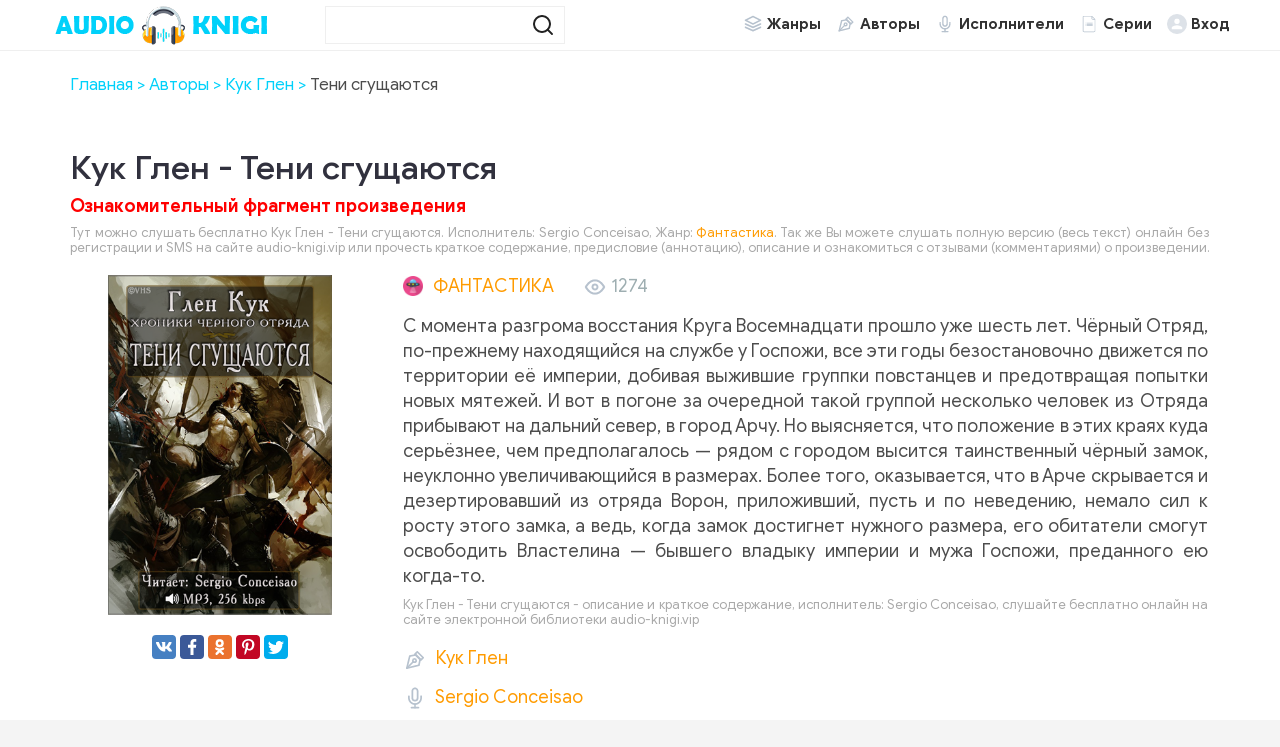

--- FILE ---
content_type: text/html; charset=UTF-8
request_url: https://audio-knigi.vip/audio-25438-kuk-glen-hroniki-chernogo-otryada-teni-sguschayutsya
body_size: 12873
content:
<!DOCTYPE html>
<html lang="ru_RU">
    <head>
        <script src="js/jquery.js" type="text/javascript"></script>
        <meta charset="UTF-8">
<meta http-equiv="X-UA-Compatible" content="IE=edge">
<meta name="language" content="ru" />      
<meta name="viewport" content="width=device-width, initial-scale=1, maximum-scale=1.0, user-scalable=no" />
 
<title>Кук Глен - Тени сгущаются аудиокнига слушать онлайн audio-knigi.vip</title>
<link rel="shortcut icon" href="/images/akvip-favicon.png" type="image/x-icon" />
<link rel="apple-touch-icon" sizes="57x57" href="/images/akvip-apple-icon-57x57.png">
<link rel="apple-touch-icon" sizes="60x60" href="/images/akvip-apple-icon-60x60.png">
<link rel="apple-touch-icon" sizes="72x72" href="/images/akvip-apple-icon-72x72.png">
<link rel="apple-touch-icon" sizes="76x76" href="/images/akvip-apple-icon-76x76.png">
<link rel="apple-touch-icon" sizes="114x114" href="/images/akvip-apple-icon-114x114.png">
<link rel="apple-touch-icon" sizes="120x120" href="/images/akvip-apple-icon-120x120.png">
<link rel="apple-touch-icon" sizes="144x144" href="/images/akvip-apple-icon-144x144.png">
<link rel="apple-touch-icon" sizes="152x152" href="/images/akvip-apple-icon-152x152.png">
<link rel="apple-touch-icon" sizes="180x180" href="/images/akvip-apple-icon-180x180.png">
<link rel="icon" type="image/png" sizes="192x192"  href="/images/akvip-android-icon-192x192.png">
<link rel="icon" type="image/png" sizes="32x32" href="/images/akvip-favicon-32x32.png">
<link rel="icon" type="image/png" sizes="96x96" href="/images/akvip-favicon-96x96.png">
<link rel="icon" type="image/png" sizes="16x16" href="/images/akvip-favicon-16x16.png">
<link rel="manifest" href="/images/manifest.json">
<meta name="msapplication-TileColor" content="#ffffff">
<meta name="msapplication-TileImage" content="/images/akvip-ms-icon-144x144.png">
<meta name="theme-color" content="#ffffff">
<link rel="alternate" type="application/rss+xml" title="RSS" href="https://audio-knigi.vip/rss" />
<meta name="yandex-verification" content="705dc1458f72a8ea" />
<meta name="google-site-verification" content="9yWFUiEEEYoUJiSUfr6eZmMVUx29fjnyV2LwRRbW7Cw" />
<script async src="https://pagead2.googlesyndication.com/pagead/js/adsbygoogle.js?client=ca-pub-5698857091572923" crossorigin="anonymous"></script>
<meta name="description" content="Слушать аудиокниги онлайн — Кук Глен - Тени сгущаются, бесплатно и без регистрации.">
<meta name="keywords" content="Кук Глен - Тени сгущаются,аудиокнига,слушать,онлайн,бесплатно">
<meta name="robots" content="index,follow">
<meta property="og:title" content="Кук Глен - Тени сгущаются аудиокнига слушать онлайн audio-knigi.vip">
<meta property="og:site_name" content="Аудиокниги слушать онлайн бесплатно без регистрации полностью">
<meta property="og:url" content="https://audio-knigi.vip/audio-25438-kuk-glen-hroniki-chernogo-otryada-teni-sguschayutsya">
<meta property="og:type" content="books.book">
<meta property="og:locale" content="ru_RU">
<meta property="og:description" content="Слушать аудиокниги онлайн — Кук Глен - Тени сгущаются, бесплатно и без регистрации.">
<meta property="og:image" content="https://vvoqhuz9dcid9zx9.redirectto.cc/s04/18996/img.jpg">
<link href="https://audio-knigi.vip/audio-25438-kuk-glen-hroniki-chernogo-otryada-teni-sguschayutsya" rel="canonical">
<link href="/assets/42d2cb39/css/comment.css" rel="stylesheet">
<link href="/css/style.css?1.9111" rel="stylesheet">
<link href="/css/font-awesome.min.css" rel="stylesheet">
<link href="/css/biblio.css" rel="stylesheet"><!--  <script async src="js/jquery.js" type="text/javascript"></script> -->
<script>
    var PATH_ROOT = '/',
            LIVESTREET_SECURITY_KEY = 'd9bd1a8df3337495484890a11adac729';
    var aRouter = [];

</script>
<script type="text/javascript">
    var REALTIME_OPTIONS = {
        server_address: '',
        client_timeout: 120
    };</script>
<script type="text/javascript">
    var TALK_OPTIONS = {
        current_user_realtime_channel: '',
        comment_live_block_realtime_channel: 'comment_live_block'
    };
</script>
<script>
    !function(e,n,t){var o=function(e){var t=new XMLHttpRequest;t.onload=function(t){n.querySelector("#symbols_place").innerHTML=t.target.response,void 0!==e&&e()},t.open("GET","/css/symbols_v2.svg",!0),t.responseType="text",t.send()};!function(e,t){n.onreadystatechange=function(){var o=n.readyState;"interactive"===o&&void 0!==e&&e(),"complete"===o&&void 0!==t&&t()}}(function(){o()})}(window,document)
</script>
<script async src="https://yastatic.net/pcode/adfox/header-bidding.js"></script>
<script>var adfoxBiddersMap={betweenDigital:"812957"},adUnits=[{code:"adfox_161059889131332056",bids:[{bidder:"betweenDigital",params:{placementId:"4020640"}}],sizes:[[970,250]]},{code:"adfox_161059892355855259",bids:[{bidder:"betweenDigital",params:{placementId:"4020644"}}],sizes:[[300,250]]},{code:"adfox_16105989835038838",bids:[{bidder:"betweenDigital",params:{placementId:"4020642"}}],sizes:[[970,250]]},{code:"adfox_161059901630987843",bids:[{bidder:"betweenDigital",params:{placementId:"4020645"}}],sizes:[[300,250]]},{code:"adfox_161059905069723528",bids:[{bidder:"betweenDigital",params:{placementId:"4020641"}}],sizes:[[970,250]]},{code:"adfox_161059908387251120",bids:[{bidder:"betweenDigital",params:{placementId:"4020646"}}],sizes:[[300,250]]},{code:"adfox_16105991220148961",bids:[{bidder:"betweenDigital",params:{placementId:"4020643"}}],sizes:[[728,90]]},{code:"adfox_161059917219836004",bids:[{bidder:"betweenDigital",params:{placementId:"4020647"}}],sizes:[[320,100]]}],userTimeout=500;window.YaHeaderBiddingSettings={biddersMap:adfoxBiddersMap,adUnits:adUnits,timeout:userTimeout}</script>
<script src="https://yastatic.net/pcode/adfox/loader.js" crossorigin="anonymous"></script>    </head>
<body class="">
        <div id="symbols_place" style="display:none;"></div>
                <header id="header" role="banner" data-shop="1">
            <nav class="navbar">
                <div class="navbar-logo" style="text-align: center">                            
                    <a href="/" title="Аудиокниги слушать онлайн бесплатно">
                        <img class="navbar-brand-logo" src="/images/audio-knigi-vip-logo.png" alt="Аудиокниги слушать онлайн бесплатно Audio-Knigi.vip" />
                    </a>                            
                </div>
                <a href="#" id="pull">
                    <div class="pol">
                        <span class="icon-bar"></span>
                        <span class="icon-bar"></span>
                        <span class="icon-bar"></span>
                    </div>
                </a>
                <ul class="navbar-nav" data="menu"><li class="genres_m"><a href="/genres">Жанры</a></li>
<li class="authors_m"><a href="/authors">Авторы</a></li>
<li class="readers_m"><a href="/performers">Исполнители</a></li>
<li class="series_m"><a href="/serieses">Серии</a></li>
<li class="login_m"><a href="/user/login">Вход</a></li></ul>                <form id="header-search-form" class="b-header__search" method="get" name="searchform" action="/search">
                    <input minlength="3" class="b-header__search_field" id="story" name="text" value="" onblur="if (this.value == '')
                                                this.value = '';" onfocus="if (this.value == '')
                                                            this.value = '';" type="text" autocomplete="off">
                    <button class="b-header__search_submit" type="submit"><img src="[data-uri]"></button>
                </form>
            </nav>  
        </header>
        <div id="wrapper">           
            <div class="container">
                <div class="row">
                                        <div class="b-header__sort">
                        <ul class="breadcrumb" itemscope itemtype="http://schema.org/BreadcrumbList">
        <li itemprop="itemListElement" itemscope itemtype="http://schema.org/ListItem">
            <a href="/" itemprop="item"><span itemprop="name">Главная</span></a><meta itemprop="position" content="1" />
        </li>
    
        <li itemprop="itemListElement" itemscope itemtype="http://schema.org/ListItem">
            <a href="/authors" itemprop="item"><span itemprop="name">Авторы</span></a><meta itemprop="position" content="2" />
        </li>
    
        <li itemprop="itemListElement" itemscope itemtype="http://schema.org/ListItem">
            <a href="/avtor-7769-kuk-glen" itemprop="item"><span itemprop="name">Кук Глен</span></a><meta itemprop="position" content="3" />
        </li>
    
        <li class="active">
            <span>Тени сгущаются</span>
        </li>
    </ul>                    </div>
                                        <div class="adv"><!--Тип баннера: [audio-knigi.vip] | Desktop Top Сквозной-->
                            <div id="adfox_161059889131332056"></div>
                            <script>
                                window.Ya.adfoxCode.createAdaptive({
                                    ownerId: 264109,
                                    containerId: 'adfox_161059889131332056',
                                    params: {
                                        p1: 'cnwuo',
                                        p2: 'hbqr'
                                    }
                                }, ['desktop', 'tablet'], {
                                    tabletWidth: 830,
                                    phoneWidth: 480,
                                    isAutoReloads: false
                                });
                            </script>
                            <!--Тип баннера: [audio-knigi.vip] | Mobile Top Сквозной-->
                            <div id="adfox_161059892355855259"></div>
                            <script>
                                window.Ya.adfoxCode.createAdaptive({
                                    ownerId: 264109,
                                    containerId: 'adfox_161059892355855259',
                                    params: {
                                        p1: 'cnwuw',
                                        p2: 'hbqv'
                                    }
                                }, ['phone'], {
                                    tabletWidth: 830,
                                    phoneWidth: 480,
                                    isAutoReloads: false
                                });
                            </script></div>
                    <section role="main" style="padding:10px">                        
                        <!--<link rel='stylesheet' type="text/css" href="/css/audioplayer.css"/>-->

<article class="abook-page">
    <header class="abook-item-header">
        <h1 class="b-maintitle">Кук Глен - Тени сгущаются</h1>
        <p style="font-size:18px;color:red;font-weight:bold;">Ознакомительный фрагмент произведения</p>        <div class="fullentry_info book">Тут можно слушать бесплатно Кук Глен - Тени сгущаются. Исполнитель: Sergio Conceisao, Жанр: <a href="/genre-23-fantasy"><img src="https://vvoqhuz9dcid9zx9.redirectto.cc/s04/images/genres/fantasy.png">Фантастика</a>. Так же Вы можете слушать полную версию (весь текст) онлайн без регистрации и SMS на сайте audio-knigi.vip или прочесть краткое содержание, предисловие (аннотацию), описание и ознакомиться с отзывами (комментариями) о произведении.</div>
    </header>
    <div class="abook-info">
        <div class="panel-info img-abook" style="text-align:center">
            <img class="abook_image" title="Слушать онлайн аудиокниги Кук Глен - Тени сгущаются" src="https://vvoqhuz9dcid9zx9.redirectto.cc/s04/18996/img.jpg" alt="Аудиокнига Кук Глен - Тени сгущаются">
            <div class="panel-item" style="text-align:center;margin:20px 0"> 
                <script src="https://cdn.jsdelivr.net/npm/yandex-share2/share.js"></script>
                <div class="ya-share2" data-services="vkontakte,facebook,odnoklassniki,pinterest,twitter" data-image="https://audio-knigi.vip/https://vvoqhuz9dcid9zx9.redirectto.cc/s04/18996/img.jpg"></div>
            </div>
        </div>
        <div class="book-about panel-info">
            <div style="margin-bottom:15px;color:#9eaeb1;">
                <div class="abook_genre">
                        <a href="/genre-23-fantasy"><img src="https://vvoqhuz9dcid9zx9.redirectto.cc/s04/images/genres/fantasy.png">Фантастика</a>                </div>
                <span>
                    <img src="[data-uri]" /> 1274                </span>
            </div>
            <div class="abook-desc">С момента разгрома восстания Круга Восемнадцати прошло уже шесть лет. Чёрный Отряд, по-прежнему находящийся на службе у Госпожи, все эти годы безостановочно движется по территории её империи, добивая выжившие группки повстанцев и предотвращая попытки новых мятежей. 
И вот в погоне за очередной такой группой несколько человек из Отряда прибывают на дальний север, в город Арчу. Но выясняется, что положение в этих краях куда серьёзнее, чем предполагалось — рядом с городом высится таинственный чёрный замок, неуклонно увеличивающийся в размерах. Более того, оказывается, что в Арче скрывается и дезертировавший из отряда Ворон, приложивший, пусть и по неведению, немало сил к росту этого замка, а ведь, когда замок достигнет нужного размера, его обитатели смогут освободить Властелина — бывшего владыку империи и мужа Госпожи, преданного ею когда-то.</div>
            <div class="fullentry_info book">Кук Глен - Тени сгущаются - описание и краткое содержание, исполнитель: Sergio Conceisao, слушайте бесплатно онлайн на сайте электронной библиотеки audio-knigi.vip</div>
                            <div class="panel-item">
                    <img src="[data-uri]" />
                    <a rel="author" href="/avtor-7769-kuk-glen">Кук Глен</a>
                </div>
                                <div class="panel-item">
                    <img src="[data-uri]" />
                    <a href="/ispolnitel-4577-sergio-conceisao">Sergio Conceisao</a>
                </div>
                            
            <div class="panel-item">
                <img src="[data-uri]" />
                12 часов 20 минут               
            </div>
            <div class="panel-item">
                <img src="[data-uri]" />
                17.09.2019                
            </div>
        </div>
        <div class="adv"><!--Тип баннера: [audio-knigi.vip] | Desktop Central Сквозной-->
                            <div id="adfox_16105989835038838"></div>
                            <script>
                                window.Ya.adfoxCode.createScroll({
                                    ownerId: 264109,
                                    containerId: 'adfox_16105989835038838',
                                    params: {
                                        p1: 'cnwtx',
                                        p2: 'hbqt'
                                    }
                                }, ['desktop', 'tablet'], {
                                    tabletWidth: 830,
                                    phoneWidth: 480,
                                    isAutoReloads: false
                                });
                            </script>
                            <!--Тип баннера: [audio-knigi.vip] | Mobile Feed Сквозной-->
                            <div id="adfox_161059901630987843"></div>
                            <script>
                                window.Ya.adfoxCode.createScroll({
                                    ownerId: 264109,
                                    containerId: 'adfox_161059901630987843',
                                    params: {
                                        p1: 'cnwus',
                                        p2: 'hbqw'
                                    }
                                }, ['phone'], {
                                    tabletWidth: 830,
                                    phoneWidth: 480,
                                    isAutoReloads: false
                                });
                            </script></div>
    </div>        
    <div class="abook-player">
            <h2 class="h2">Кук Глен - Тени сгущаются слушать онлайн бесплатно</h2>
            <div class="fullentry_info book">Кук Глен - Тени сгущаются - слушать аудиокнигу онлайн бесплатно, автор Кук Глен, исполнитель Sergio Conceisao</div>
                            <div style="text-align:center">
                    <script>
                        window.onload=function(){
                            if (/Android|webOS|iPhone|iPad|iPod|BlackBerry|BB|PlayBook|IEMobile|Windows Phone|Kindle|Silk|Opera Mini/i.test(navigator.userAgent)) {
                                document.getElementById('litres_mobile').style.display='inline-block';
                            }
                        }
                    </script>
                    <a target="_blank" class="buy litres_buy" role="button" href="https://www.litres.ru/pages/biblio_book/?art=67124595&amp;lfrom=1084891562">Купить книгу</a>
                    <a target="_blank" class="buy" style="display:none;" id="litres_mobile" href="https://litres.onelink.me/1566260005/?pid=audio-knigi.vip_DL&af_dp=litresread%3A%2F%2Fcontent%2Fb%2F67124595%2Fref%2F1084891564&af_force_dp=true">Слушать в приложении</a>
                </div>
                                    <script src="/js/playerjs_new.js" type="text/javascript"></script>
                    <div id="player"></div>
                    <script>
                        var player = new Playerjs({id: "player",
                            title: "Кук Глен - Тени сгущаются",
                            file: [{title:"Ознакомительный фрагмент", file:"https://partnersdnld.litres.ru/get_mp3_trial/67124595"}]
                        });
                    </script>
                    <style>#player{height:230px!important}#player video {display: none;}</style>
                    </div>
    <div class="abook-similar">
        <h2>Похожие аудиокниги на "Кук Глен - Тени сгущаются"</h2>
        <div class="fullentry_info book">Аудиокниги похожие на "Кук Глен - Тени сгущаются" слушать онлайн бесплатно полные версии. </div>
        <div class="similar-abooks-block"><div class="abook-similar-item"><a href="/audio-99147-doktorou-kori-mladshiy-brat">
                                    <img class="abook_image" title="Слушать онлайн аудиокнигу Доктороу Кори – Младший брат" src="https://vvoqhuz9dcid9zx9.redirectto.cc/s04/106574/img.jpg" alt="Аудиокнига Доктороу Кори – Младший брат">
                                    <span>Доктороу Кори – Младший брат</span>    
                                   </a></div><div class="abook-similar-item"><a href="/audio-99148-laas-tatyana-dzhek-i-schastlivyy-den">
                                    <img class="abook_image" title="Слушать онлайн аудиокнигу Лаас Татьяна – Джек и счастливый день" src="https://vvoqhuz9dcid9zx9.redirectto.cc/s04/106576/img.jpg" alt="Аудиокнига Лаас Татьяна – Джек и счастливый день">
                                    <span>Лаас Татьяна – Джек и счастливый день</span>    
                                   </a></div><div class="abook-similar-item"><a href="/audio-99152-doktorou-kori-rodnaya-strana">
                                    <img class="abook_image" title="Слушать онлайн аудиокнигу Доктороу Кори – Родная страна" src="https://vvoqhuz9dcid9zx9.redirectto.cc/s04/106585/img.jpg" alt="Аудиокнига Доктороу Кори – Родная страна">
                                    <span>Доктороу Кори – Родная страна</span>    
                                   </a></div><div class="abook-similar-item"><a href="/audio-99156-reynolds-alaster-travmokapsula-1">
                                    <img class="abook_image" title="Слушать онлайн аудиокнигу Рейнольдс Аластер – Травмокапсула" src="https://vvoqhuz9dcid9zx9.redirectto.cc/s04/106593/img.jpg" alt="Аудиокнига Рейнольдс Аластер – Травмокапсула">
                                    <span>Рейнольдс Аластер – Травмокапсула</span>    
                                   </a></div><div class="abook-similar-item"><a href="/audio-99162-strugackiy-arkadiy-strashnaya-bolshaya-planeta">
                                    <img class="abook_image" title="Слушать онлайн аудиокнигу Стругацкий Аркадий – Страшная большая планета" src="https://vvoqhuz9dcid9zx9.redirectto.cc/s04/106601/img.jpg" alt="Аудиокнига Стругацкий Аркадий – Страшная большая планета">
                                    <span>Стругацкий Аркадий – Страшная большая планета</span>    
                                   </a></div><div class="abook-similar-item"><a href="/audio-99164-geyman-nil-amerikanskie-bogi-1">
                                    <img class="abook_image" title="Слушать онлайн аудиокнигу Гейман Нил – Американские боги" src="https://vvoqhuz9dcid9zx9.redirectto.cc/s04/106603/img.jpg" alt="Аудиокнига Гейман Нил – Американские боги">
                                    <span>Гейман Нил – Американские боги</span>    
                                   </a></div></div>    </div>
    <div class="abook-auth">
        <h2>Кук Глен слушать все книги автора по порядку</h2>
        <div class="tags">            
            <span><a rel="nofollow" target="_blank" href="/avtor-7769-kuk-glen">Кук Глен</a></span>
        </div>
        <p>Кук Глен - все книги автора в одном месте слушать по порядку полные версии на сайте онлайн аудио библиотеки audio-knigi.vip</p>
    </div>
    <div class="adv"><!--Тип баннера: [audio-knigi.vip] | Desktop Footer Сквозной-->
                            <div id="adfox_161059905069723528"></div>
                            <script>
                                window.Ya.adfoxCode.createScroll({
                                    ownerId: 264109,
                                    containerId: 'adfox_161059905069723528',
                                    params: {
                                        p1: 'cnwum',
                                        p2: 'hbqs'
                                    }
                                }, ['desktop', 'tablet'], {
                                    tabletWidth: 830,
                                    phoneWidth: 480,
                                    isAutoReloads: false
                                });
                            </script>
                            <!--Тип баннера: [audio-knigi.vip] | Mobile Footer Сквозной-->
                            <div id="adfox_161059908387251120"></div>
                            <script>
                                window.Ya.adfoxCode.createScroll({
                                    ownerId: 264109,
                                    containerId: 'adfox_161059908387251120',
                                    params: {
                                        p1: 'cnwuu',
                                        p2: 'hbqx'
                                    }
                                }, ['phone'], {
                                    tabletWidth: 830,
                                    phoneWidth: 480,
                                    isAutoReloads: false
                                });
                            </script></div>
    <div class="abook-comm">       
        <h3>Кук Глен - Кук Глен - Тени сгущаются отзывы</h3>
        <div class="fullentry_info book">Отзывы слушателей о книге Кук Глен - Тени сгущаются, исполнитель: Sergio Conceisao. Читайте комментарии и мнения людей о произведении.</div>
<div class="comments row">
    <div class="col-md-11 col-sm-11">
        <div class="title-block clearfix">  
            <div class="title-seperator"></div>
        </div>
                <ol class="comments-list">
            <div id="w0" class="list-view"><div class="empty">Ничего не найдено.</div></div>        </ol>
        <div class="comment-form-container">
    
        <form id="comment-form" class="comment-box" action="/comment/default/create" method="post">        <input type="hidden" name="entityData" value="[base64]/EYzlWv+RS6zK8GCiAH+3t7eR1vE+b0rg8TFGSBKYGKdCly6zd0sNCBoQ/J83b0gntx3VWkdsVkHSvO/1v/Z883mq333335bAWM0kgfzwHcX9WEFrf78IGakdtf0RTG6JM+n3Ig==">                    <div class="form-group field-commentmodel-anonymoususername required">
<input type="text" id="commentmodel-anonymoususername" class="form-control" name="CommentModel[anonymousUsername]" placeholder="Ваше имя..." data-comment="anonymousUsername" aria-required="true"><div class="help-block"></div>
</div>                <div class="form-group field-commentmodel-content required">
<textarea id="commentmodel-content" class="form-control" name="CommentModel[content]" rows="4" placeholder="Добавить комментарий..." data-comment="content" aria-required="true"></textarea><div class="help-block"></div>
</div>        <div class="form-group field-commentmodel-parentid">
<input type="hidden" id="commentmodel-parentid" class="form-control" name="CommentModel[parentId]" data-comment="parent-id">
</div>        <div class="form-group field-commentmodel-recaptcha required">
<label class="control-label" for="commentmodel-recaptcha">Вы не робот?</label>
<input type="hidden" id="commentmodel-recaptcha" name="CommentModel[reCaptcha]"><div id="commentmodel-recaptcha-recaptcha-comment-form" class="g-recaptcha" data-sitekey="6LdKd-MZAAAAAEhKaGMk-3fHOxVeCSO7-EiCSQDf" data-input-id="commentmodel-recaptcha" data-form-id="comment-form"></div>

<div class="help-block"></div>
</div>        <div class="comment-box-partial">
            <div class="button-container show">
                <a id="cancel-reply" class="pull-right" href="#" data-action="cancel-reply">Нажмите для отмены.</a><button type="submit" class="btn btn-primary comment-submit">Отправить</button>            </div>
        </div>
        </form>        <div class="clearfix"></div>
    </div>    </div>
</div>    </div>
    <script type="application/ld+json">
        {
        "@context": "https://schema.org",
        "@type": "WebPage",
        "breadcrumb": "Главная > Авторы > Кук Глен > Кук Глен - Тени сгущаются",
        "mainEntity":{
        "@type": "Book",
        "author": "Кук Глен",
        "bookFormat": "https://schema.org/EBook",
        "datePublished": "2019-09-17",
        "image": "https://vvoqhuz9dcid9zx9.redirectto.cc/s04/18996/img.jpg",
        "name": "Кук Глен - Тени сгущаются",
        "description": "С момента разгрома восстания Круга Восемнадцати прошло уже шесть лет. Чёрный Отряд, по-прежнему находящийся на службе у Госпожи, все эти годы безостановочно движется по территории её империи, добивая выжившие группки повстанцев и предотвращая попытки новых мятежей. 
И вот в погоне за очередной такой группой несколько человек из Отряда прибывают на дальний север, в город Арчу. Но выясняется, что положение в этих краях куда серьёзнее, чем предполагалось — рядом с городом высится таинственный чёрный замок, неуклонно увеличивающийся в размерах. Более того, оказывается, что в Арче скрывается и дезертировавший из отряда Ворон, приложивший, пусть и по неведению, немало сил к росту этого замка, а ведь, когда замок достигнет нужного размера, его обитатели смогут освободить Властелина — бывшего владыку империи и мужа Госпожи, преданного ею когда-то."                               
        }
        }
    </script>
    <script type="application/ld+json">
        {
        "@context": "https://schema.org",        
        "@type": "Book",
        "author": "Кук Глен",
        "bookFormat": "https://schema.org/EBook",
        "datePublished": "2019-09-17",
        "image": "https://vvoqhuz9dcid9zx9.redirectto.cc/s04/18996/img.jpg",
        "name": "Кук Глен - Тени сгущаются",
        "description": "С момента разгрома восстания Круга Восемнадцати прошло уже шесть лет. Чёрный Отряд, по-прежнему находящийся на службе у Госпожи, все эти годы безостановочно движется по территории её империи, добивая выжившие группки повстанцев и предотвращая попытки новых мятежей. 
И вот в погоне за очередной такой группой несколько человек из Отряда прибывают на дальний север, в город Арчу. Но выясняется, что положение в этих краях куда серьёзнее, чем предполагалось — рядом с городом высится таинственный чёрный замок, неуклонно увеличивающийся в размерах. Более того, оказывается, что в Арче скрывается и дезертировавший из отряда Ворон, приложивший, пусть и по неведению, немало сил к росту этого замка, а ведь, когда замок достигнет нужного размера, его обитатели смогут освободить Властелина — бывшего владыку империи и мужа Госпожи, преданного ею когда-то."
        }
    </script>
</article>
<style>
    ::-webkit-scrollbar {
        width: 15px;
        height: 15px;
    }

    ::-webkit-scrollbar-track {
        box-shadow: inset 0 0 10px rgba(0, 209, 250, 1);
        border-radius: 10px;
    }

    ::-webkit-scrollbar-thumb {
        border-radius: 5px;
        background: #00d1fa; 
        box-shadow: inset 0 0 6px rgba(0, 209, 250, 0.5); 
    }
    .nav-main.zoomsounds-nav {
        overflow-y: scroll;
    }
</style> 
                        
                    </section>                    
                </div>                    
            </div>
        </div>        
         <footer id="footer">
            <div class="container"> 
                <div class="list-block">  
                    <h3>audio-knigi.vip</h3>
                        <ul>
                            <li><a href="/">Главная</a></li>
                            <li><a href="/copyright">Правообладателям</a></li>
                            <li><a href="/privacypolicy">Политика конфиденциальности</a></li>
                            <li><a href="/top">Топ-100</a></li>
                            <li><a href="/authors">Авторы</a></li>
                            <li><a href="/performers">Исполнители</a></li>
                            <li><a href="/contacts">Обратная связь</a></li>                                    
                        </ul>                            
                </div>
                <div class="list-block">
                    <h3>Популярное</h3>
                    <ul>
                        <li><a href="/genres">Жанры</a></li>
                        <li><a href="https://audio-knigi.vip/genre-23-fantasy">Фантастика</a></li>
                        <li><a href="https://audio-knigi.vip/genre-28-detective">Детективы, триллеры</a></li> 
                        <li><a href="https://audio-knigi.vip/genre-30-detskie">Для детей</a></li>                            
                        <li><a href="https://audio-knigi.vip/genre-26-roman">Роман, проза</a></li>                            
                        <li><a href="https://audio-knigi.vip/genre-34-priklucheniya">Приключения</a></li>                            
                        <li><a href="https://audio-knigi.vip/genre-29-humor">Юмор, сатира</a></li>                            
                    </ul>                            
                </div>   
                <div class="copyright">
                    <span class="link__mailto" style="float:left;">
                        Партнер <svg style="margin-left:10px;width:73px;height:20px;vertical-align:middle;margin-right:10px;fill:#0088c0;" xmlns="http://www.w3.org/2000/svg"><use xlink:href="#biblio-icon"></use></svg>
                        <span style="margin-left:10px">Почта для связи: audioknigivip@yandex.ru</span>
                    </span>
                    <div class="inner">                            
                        &copy; 2010-2026 <a href="https://audio-knigi.vip">Audio-Knigi.vip</a>
                    </div>
                </div>                
            </div>
        </footer> 
<script src="//www.google.com/recaptcha/api.js?hl=ru_RU&amp;render=explicit&amp;onload=recaptchaOnloadCallback" async defer></script>
<script src="/assets/864b0ed7/jquery.js"></script>
<script src="/assets/6bd820bc/yii.js"></script>
<script src="/assets/42d2cb39/js/comment.js"></script>
<script src="/assets/6bd820bc/yii.activeForm.js"></script>
<script src="/js/webfont.js"></script>
<script src="/js/main.js?v=0.1"></script>
<script src="/js/jquery-ui.js"></script>
<script src="/js/jquery.cookie.js"></script>
<script type="text/javascript">var recaptchaOnloadCallback = function() {
    jQuery(".g-recaptcha").each(function() {
        var reCaptcha = jQuery(this);
        if (reCaptcha.data("recaptcha-client-id") === undefined) {
            var recaptchaClientId = grecaptcha.render(reCaptcha.attr("id"), {
                "callback": function(response) {
                    if (reCaptcha.data("form-id") !== "") {
                        jQuery("#" + reCaptcha.data("input-id"), "#" + reCaptcha.data("form-id")).val(response)
                            .trigger("change");
                    } else {
                        jQuery("#" + reCaptcha.data("input-id")).val(response)
                            .trigger("change");
                    }

                    if (reCaptcha.attr("data-callback")) {
                        eval("(" + reCaptcha.attr("data-callback") + ")(response)");
                    }
                },
                "expired-callback": function() {
                    if (reCaptcha.data("form-id") !== "") {
                        jQuery("#" + reCaptcha.data("input-id"), "#" + reCaptcha.data("form-id")).val("");
                    } else {
                        jQuery("#" + reCaptcha.data("input-id")).val("");
                    }

                    if (reCaptcha.attr("data-expired-callback")) {
                         eval("(" + reCaptcha.attr("data-expired-callback") + ")()");
                    }
                },
            });
            reCaptcha.data("recaptcha-client-id", recaptchaClientId);
            
            if (reCaptcha.data("size") === "invisible") {
                grecaptcha.execute(recaptchaClientId);
            }
        }
    });
};</script>
<script type="text/javascript">jQuery(document).ready(function () {
jQuery.comment([]);
jQuery('#comment-form').yiiActiveForm([{"id":"commentmodel-anonymoususername","name":"anonymousUsername","container":".field-commentmodel-anonymoususername","input":"#commentmodel-anonymoususername","enableAjaxValidation":true,"validateOnChange":false,"validateOnBlur":false},{"id":"commentmodel-content","name":"content","container":".field-commentmodel-content","input":"#commentmodel-content","enableAjaxValidation":true,"validateOnChange":false,"validateOnBlur":false},{"id":"commentmodel-parentid","name":"parentId","container":".field-commentmodel-parentid","input":"#commentmodel-parentid","enableAjaxValidation":true,"validateOnChange":false,"validateOnBlur":false},{"id":"commentmodel-recaptcha","name":"reCaptcha","container":".field-commentmodel-recaptcha","input":"#commentmodel-recaptcha","enableAjaxValidation":true,"validateOnChange":false,"validateOnBlur":false}], []);
});</script>         
<script src='/js/3683fbb9c39e0dc1e1d5fa3fb8248ff9.js?v=1.141'></script>
<script src='/js/wgt.js?v=1.52'></script>
<script type="application/ld+json">
{
  "@context" : "http://schema.org",
  "@type" : "Organization",
  "name" : "Аудиокниги слушать онлайн бесплатно Audio-Knigi.vip",
  "url" : "https://audio-knigi.vip/"          
} 
</script>
<!-- Yandex.Metrika counter --> <script type="text/javascript" > (function(m,e,t,r,i,k,a){m[i]=m[i]||function(){(m[i].a=m[i].a||[]).push(arguments)}; m[i].l=1*new Date();k=e.createElement(t),a=e.getElementsByTagName(t)[0],k.async=1,k.src=r,a.parentNode.insertBefore(k,a)}) (window, document, "script", "https://cdn.jsdelivr.net/npm/yandex-metrica-watch/tag.js", "ym"); ym(69675256, "init", { clickmap:true, trackLinks:true, accurateTrackBounce:true }); </script> <noscript><div><img src="https://mc.yandex.ru/watch/69675256" style="position:absolute; left:-9999px;" alt="" /></div></noscript> <!-- /Yandex.Metrika counter -->
<!-- hit.ua -->
<a href='http://hit.ua/?x=36528' target='_blank'>
<script language="javascript" type="text/javascript"><!--
Cd=document;Cr="&"+Math.random();Cp="&s=1";
Cd.cookie="b=b";if(Cd.cookie)Cp+="&c=1";
Cp+="&t="+(new Date()).getTimezoneOffset();
if(self!=top)Cp+="&f=1";
//--></script>
<script language="javascript1.1" type="text/javascript"><!--
if(navigator.javaEnabled())Cp+="&j=1";
//--></script>
<script language="javascript1.2" type="text/javascript"><!--
if(typeof(screen)!='undefined')Cp+="&w="+screen.width+"&h="+
screen.height+"&d="+(screen.colorDepth?screen.colorDepth:screen.pixelDepth);
//--></script>
<script language="javascript" type="text/javascript"><!--
Cd.write("<img src='//c.hit.ua/hit?i=36528&g=0&x=2"+Cp+Cr+
"&r="+escape(Cd.referrer)+"&u="+escape(window.location.href)+
"' border='0' wi"+"dth='1' he"+"ight='1'/>");
//--></script>
<noscript>
<img src='//c.hit.ua/hit?i=36528&amp;g=0&amp;x=2' border='0'/>
</noscript></a>
<!-- / hit.ua -->  
    </body>
    <script src='https://source.tds.bid/Zakharenko/sticky_audio-knigi.vip.js'></script></html>


--- FILE ---
content_type: text/html; charset=utf-8
request_url: https://www.google.com/recaptcha/api2/anchor?ar=1&k=6LdKd-MZAAAAAEhKaGMk-3fHOxVeCSO7-EiCSQDf&co=aHR0cHM6Ly9hdWRpby1rbmlnaS52aXA6NDQz&hl=ru&v=PoyoqOPhxBO7pBk68S4YbpHZ&size=normal&anchor-ms=20000&execute-ms=30000&cb=b3k83taxxj1
body_size: 49537
content:
<!DOCTYPE HTML><html dir="ltr" lang="ru"><head><meta http-equiv="Content-Type" content="text/html; charset=UTF-8">
<meta http-equiv="X-UA-Compatible" content="IE=edge">
<title>reCAPTCHA</title>
<style type="text/css">
/* cyrillic-ext */
@font-face {
  font-family: 'Roboto';
  font-style: normal;
  font-weight: 400;
  font-stretch: 100%;
  src: url(//fonts.gstatic.com/s/roboto/v48/KFO7CnqEu92Fr1ME7kSn66aGLdTylUAMa3GUBHMdazTgWw.woff2) format('woff2');
  unicode-range: U+0460-052F, U+1C80-1C8A, U+20B4, U+2DE0-2DFF, U+A640-A69F, U+FE2E-FE2F;
}
/* cyrillic */
@font-face {
  font-family: 'Roboto';
  font-style: normal;
  font-weight: 400;
  font-stretch: 100%;
  src: url(//fonts.gstatic.com/s/roboto/v48/KFO7CnqEu92Fr1ME7kSn66aGLdTylUAMa3iUBHMdazTgWw.woff2) format('woff2');
  unicode-range: U+0301, U+0400-045F, U+0490-0491, U+04B0-04B1, U+2116;
}
/* greek-ext */
@font-face {
  font-family: 'Roboto';
  font-style: normal;
  font-weight: 400;
  font-stretch: 100%;
  src: url(//fonts.gstatic.com/s/roboto/v48/KFO7CnqEu92Fr1ME7kSn66aGLdTylUAMa3CUBHMdazTgWw.woff2) format('woff2');
  unicode-range: U+1F00-1FFF;
}
/* greek */
@font-face {
  font-family: 'Roboto';
  font-style: normal;
  font-weight: 400;
  font-stretch: 100%;
  src: url(//fonts.gstatic.com/s/roboto/v48/KFO7CnqEu92Fr1ME7kSn66aGLdTylUAMa3-UBHMdazTgWw.woff2) format('woff2');
  unicode-range: U+0370-0377, U+037A-037F, U+0384-038A, U+038C, U+038E-03A1, U+03A3-03FF;
}
/* math */
@font-face {
  font-family: 'Roboto';
  font-style: normal;
  font-weight: 400;
  font-stretch: 100%;
  src: url(//fonts.gstatic.com/s/roboto/v48/KFO7CnqEu92Fr1ME7kSn66aGLdTylUAMawCUBHMdazTgWw.woff2) format('woff2');
  unicode-range: U+0302-0303, U+0305, U+0307-0308, U+0310, U+0312, U+0315, U+031A, U+0326-0327, U+032C, U+032F-0330, U+0332-0333, U+0338, U+033A, U+0346, U+034D, U+0391-03A1, U+03A3-03A9, U+03B1-03C9, U+03D1, U+03D5-03D6, U+03F0-03F1, U+03F4-03F5, U+2016-2017, U+2034-2038, U+203C, U+2040, U+2043, U+2047, U+2050, U+2057, U+205F, U+2070-2071, U+2074-208E, U+2090-209C, U+20D0-20DC, U+20E1, U+20E5-20EF, U+2100-2112, U+2114-2115, U+2117-2121, U+2123-214F, U+2190, U+2192, U+2194-21AE, U+21B0-21E5, U+21F1-21F2, U+21F4-2211, U+2213-2214, U+2216-22FF, U+2308-230B, U+2310, U+2319, U+231C-2321, U+2336-237A, U+237C, U+2395, U+239B-23B7, U+23D0, U+23DC-23E1, U+2474-2475, U+25AF, U+25B3, U+25B7, U+25BD, U+25C1, U+25CA, U+25CC, U+25FB, U+266D-266F, U+27C0-27FF, U+2900-2AFF, U+2B0E-2B11, U+2B30-2B4C, U+2BFE, U+3030, U+FF5B, U+FF5D, U+1D400-1D7FF, U+1EE00-1EEFF;
}
/* symbols */
@font-face {
  font-family: 'Roboto';
  font-style: normal;
  font-weight: 400;
  font-stretch: 100%;
  src: url(//fonts.gstatic.com/s/roboto/v48/KFO7CnqEu92Fr1ME7kSn66aGLdTylUAMaxKUBHMdazTgWw.woff2) format('woff2');
  unicode-range: U+0001-000C, U+000E-001F, U+007F-009F, U+20DD-20E0, U+20E2-20E4, U+2150-218F, U+2190, U+2192, U+2194-2199, U+21AF, U+21E6-21F0, U+21F3, U+2218-2219, U+2299, U+22C4-22C6, U+2300-243F, U+2440-244A, U+2460-24FF, U+25A0-27BF, U+2800-28FF, U+2921-2922, U+2981, U+29BF, U+29EB, U+2B00-2BFF, U+4DC0-4DFF, U+FFF9-FFFB, U+10140-1018E, U+10190-1019C, U+101A0, U+101D0-101FD, U+102E0-102FB, U+10E60-10E7E, U+1D2C0-1D2D3, U+1D2E0-1D37F, U+1F000-1F0FF, U+1F100-1F1AD, U+1F1E6-1F1FF, U+1F30D-1F30F, U+1F315, U+1F31C, U+1F31E, U+1F320-1F32C, U+1F336, U+1F378, U+1F37D, U+1F382, U+1F393-1F39F, U+1F3A7-1F3A8, U+1F3AC-1F3AF, U+1F3C2, U+1F3C4-1F3C6, U+1F3CA-1F3CE, U+1F3D4-1F3E0, U+1F3ED, U+1F3F1-1F3F3, U+1F3F5-1F3F7, U+1F408, U+1F415, U+1F41F, U+1F426, U+1F43F, U+1F441-1F442, U+1F444, U+1F446-1F449, U+1F44C-1F44E, U+1F453, U+1F46A, U+1F47D, U+1F4A3, U+1F4B0, U+1F4B3, U+1F4B9, U+1F4BB, U+1F4BF, U+1F4C8-1F4CB, U+1F4D6, U+1F4DA, U+1F4DF, U+1F4E3-1F4E6, U+1F4EA-1F4ED, U+1F4F7, U+1F4F9-1F4FB, U+1F4FD-1F4FE, U+1F503, U+1F507-1F50B, U+1F50D, U+1F512-1F513, U+1F53E-1F54A, U+1F54F-1F5FA, U+1F610, U+1F650-1F67F, U+1F687, U+1F68D, U+1F691, U+1F694, U+1F698, U+1F6AD, U+1F6B2, U+1F6B9-1F6BA, U+1F6BC, U+1F6C6-1F6CF, U+1F6D3-1F6D7, U+1F6E0-1F6EA, U+1F6F0-1F6F3, U+1F6F7-1F6FC, U+1F700-1F7FF, U+1F800-1F80B, U+1F810-1F847, U+1F850-1F859, U+1F860-1F887, U+1F890-1F8AD, U+1F8B0-1F8BB, U+1F8C0-1F8C1, U+1F900-1F90B, U+1F93B, U+1F946, U+1F984, U+1F996, U+1F9E9, U+1FA00-1FA6F, U+1FA70-1FA7C, U+1FA80-1FA89, U+1FA8F-1FAC6, U+1FACE-1FADC, U+1FADF-1FAE9, U+1FAF0-1FAF8, U+1FB00-1FBFF;
}
/* vietnamese */
@font-face {
  font-family: 'Roboto';
  font-style: normal;
  font-weight: 400;
  font-stretch: 100%;
  src: url(//fonts.gstatic.com/s/roboto/v48/KFO7CnqEu92Fr1ME7kSn66aGLdTylUAMa3OUBHMdazTgWw.woff2) format('woff2');
  unicode-range: U+0102-0103, U+0110-0111, U+0128-0129, U+0168-0169, U+01A0-01A1, U+01AF-01B0, U+0300-0301, U+0303-0304, U+0308-0309, U+0323, U+0329, U+1EA0-1EF9, U+20AB;
}
/* latin-ext */
@font-face {
  font-family: 'Roboto';
  font-style: normal;
  font-weight: 400;
  font-stretch: 100%;
  src: url(//fonts.gstatic.com/s/roboto/v48/KFO7CnqEu92Fr1ME7kSn66aGLdTylUAMa3KUBHMdazTgWw.woff2) format('woff2');
  unicode-range: U+0100-02BA, U+02BD-02C5, U+02C7-02CC, U+02CE-02D7, U+02DD-02FF, U+0304, U+0308, U+0329, U+1D00-1DBF, U+1E00-1E9F, U+1EF2-1EFF, U+2020, U+20A0-20AB, U+20AD-20C0, U+2113, U+2C60-2C7F, U+A720-A7FF;
}
/* latin */
@font-face {
  font-family: 'Roboto';
  font-style: normal;
  font-weight: 400;
  font-stretch: 100%;
  src: url(//fonts.gstatic.com/s/roboto/v48/KFO7CnqEu92Fr1ME7kSn66aGLdTylUAMa3yUBHMdazQ.woff2) format('woff2');
  unicode-range: U+0000-00FF, U+0131, U+0152-0153, U+02BB-02BC, U+02C6, U+02DA, U+02DC, U+0304, U+0308, U+0329, U+2000-206F, U+20AC, U+2122, U+2191, U+2193, U+2212, U+2215, U+FEFF, U+FFFD;
}
/* cyrillic-ext */
@font-face {
  font-family: 'Roboto';
  font-style: normal;
  font-weight: 500;
  font-stretch: 100%;
  src: url(//fonts.gstatic.com/s/roboto/v48/KFO7CnqEu92Fr1ME7kSn66aGLdTylUAMa3GUBHMdazTgWw.woff2) format('woff2');
  unicode-range: U+0460-052F, U+1C80-1C8A, U+20B4, U+2DE0-2DFF, U+A640-A69F, U+FE2E-FE2F;
}
/* cyrillic */
@font-face {
  font-family: 'Roboto';
  font-style: normal;
  font-weight: 500;
  font-stretch: 100%;
  src: url(//fonts.gstatic.com/s/roboto/v48/KFO7CnqEu92Fr1ME7kSn66aGLdTylUAMa3iUBHMdazTgWw.woff2) format('woff2');
  unicode-range: U+0301, U+0400-045F, U+0490-0491, U+04B0-04B1, U+2116;
}
/* greek-ext */
@font-face {
  font-family: 'Roboto';
  font-style: normal;
  font-weight: 500;
  font-stretch: 100%;
  src: url(//fonts.gstatic.com/s/roboto/v48/KFO7CnqEu92Fr1ME7kSn66aGLdTylUAMa3CUBHMdazTgWw.woff2) format('woff2');
  unicode-range: U+1F00-1FFF;
}
/* greek */
@font-face {
  font-family: 'Roboto';
  font-style: normal;
  font-weight: 500;
  font-stretch: 100%;
  src: url(//fonts.gstatic.com/s/roboto/v48/KFO7CnqEu92Fr1ME7kSn66aGLdTylUAMa3-UBHMdazTgWw.woff2) format('woff2');
  unicode-range: U+0370-0377, U+037A-037F, U+0384-038A, U+038C, U+038E-03A1, U+03A3-03FF;
}
/* math */
@font-face {
  font-family: 'Roboto';
  font-style: normal;
  font-weight: 500;
  font-stretch: 100%;
  src: url(//fonts.gstatic.com/s/roboto/v48/KFO7CnqEu92Fr1ME7kSn66aGLdTylUAMawCUBHMdazTgWw.woff2) format('woff2');
  unicode-range: U+0302-0303, U+0305, U+0307-0308, U+0310, U+0312, U+0315, U+031A, U+0326-0327, U+032C, U+032F-0330, U+0332-0333, U+0338, U+033A, U+0346, U+034D, U+0391-03A1, U+03A3-03A9, U+03B1-03C9, U+03D1, U+03D5-03D6, U+03F0-03F1, U+03F4-03F5, U+2016-2017, U+2034-2038, U+203C, U+2040, U+2043, U+2047, U+2050, U+2057, U+205F, U+2070-2071, U+2074-208E, U+2090-209C, U+20D0-20DC, U+20E1, U+20E5-20EF, U+2100-2112, U+2114-2115, U+2117-2121, U+2123-214F, U+2190, U+2192, U+2194-21AE, U+21B0-21E5, U+21F1-21F2, U+21F4-2211, U+2213-2214, U+2216-22FF, U+2308-230B, U+2310, U+2319, U+231C-2321, U+2336-237A, U+237C, U+2395, U+239B-23B7, U+23D0, U+23DC-23E1, U+2474-2475, U+25AF, U+25B3, U+25B7, U+25BD, U+25C1, U+25CA, U+25CC, U+25FB, U+266D-266F, U+27C0-27FF, U+2900-2AFF, U+2B0E-2B11, U+2B30-2B4C, U+2BFE, U+3030, U+FF5B, U+FF5D, U+1D400-1D7FF, U+1EE00-1EEFF;
}
/* symbols */
@font-face {
  font-family: 'Roboto';
  font-style: normal;
  font-weight: 500;
  font-stretch: 100%;
  src: url(//fonts.gstatic.com/s/roboto/v48/KFO7CnqEu92Fr1ME7kSn66aGLdTylUAMaxKUBHMdazTgWw.woff2) format('woff2');
  unicode-range: U+0001-000C, U+000E-001F, U+007F-009F, U+20DD-20E0, U+20E2-20E4, U+2150-218F, U+2190, U+2192, U+2194-2199, U+21AF, U+21E6-21F0, U+21F3, U+2218-2219, U+2299, U+22C4-22C6, U+2300-243F, U+2440-244A, U+2460-24FF, U+25A0-27BF, U+2800-28FF, U+2921-2922, U+2981, U+29BF, U+29EB, U+2B00-2BFF, U+4DC0-4DFF, U+FFF9-FFFB, U+10140-1018E, U+10190-1019C, U+101A0, U+101D0-101FD, U+102E0-102FB, U+10E60-10E7E, U+1D2C0-1D2D3, U+1D2E0-1D37F, U+1F000-1F0FF, U+1F100-1F1AD, U+1F1E6-1F1FF, U+1F30D-1F30F, U+1F315, U+1F31C, U+1F31E, U+1F320-1F32C, U+1F336, U+1F378, U+1F37D, U+1F382, U+1F393-1F39F, U+1F3A7-1F3A8, U+1F3AC-1F3AF, U+1F3C2, U+1F3C4-1F3C6, U+1F3CA-1F3CE, U+1F3D4-1F3E0, U+1F3ED, U+1F3F1-1F3F3, U+1F3F5-1F3F7, U+1F408, U+1F415, U+1F41F, U+1F426, U+1F43F, U+1F441-1F442, U+1F444, U+1F446-1F449, U+1F44C-1F44E, U+1F453, U+1F46A, U+1F47D, U+1F4A3, U+1F4B0, U+1F4B3, U+1F4B9, U+1F4BB, U+1F4BF, U+1F4C8-1F4CB, U+1F4D6, U+1F4DA, U+1F4DF, U+1F4E3-1F4E6, U+1F4EA-1F4ED, U+1F4F7, U+1F4F9-1F4FB, U+1F4FD-1F4FE, U+1F503, U+1F507-1F50B, U+1F50D, U+1F512-1F513, U+1F53E-1F54A, U+1F54F-1F5FA, U+1F610, U+1F650-1F67F, U+1F687, U+1F68D, U+1F691, U+1F694, U+1F698, U+1F6AD, U+1F6B2, U+1F6B9-1F6BA, U+1F6BC, U+1F6C6-1F6CF, U+1F6D3-1F6D7, U+1F6E0-1F6EA, U+1F6F0-1F6F3, U+1F6F7-1F6FC, U+1F700-1F7FF, U+1F800-1F80B, U+1F810-1F847, U+1F850-1F859, U+1F860-1F887, U+1F890-1F8AD, U+1F8B0-1F8BB, U+1F8C0-1F8C1, U+1F900-1F90B, U+1F93B, U+1F946, U+1F984, U+1F996, U+1F9E9, U+1FA00-1FA6F, U+1FA70-1FA7C, U+1FA80-1FA89, U+1FA8F-1FAC6, U+1FACE-1FADC, U+1FADF-1FAE9, U+1FAF0-1FAF8, U+1FB00-1FBFF;
}
/* vietnamese */
@font-face {
  font-family: 'Roboto';
  font-style: normal;
  font-weight: 500;
  font-stretch: 100%;
  src: url(//fonts.gstatic.com/s/roboto/v48/KFO7CnqEu92Fr1ME7kSn66aGLdTylUAMa3OUBHMdazTgWw.woff2) format('woff2');
  unicode-range: U+0102-0103, U+0110-0111, U+0128-0129, U+0168-0169, U+01A0-01A1, U+01AF-01B0, U+0300-0301, U+0303-0304, U+0308-0309, U+0323, U+0329, U+1EA0-1EF9, U+20AB;
}
/* latin-ext */
@font-face {
  font-family: 'Roboto';
  font-style: normal;
  font-weight: 500;
  font-stretch: 100%;
  src: url(//fonts.gstatic.com/s/roboto/v48/KFO7CnqEu92Fr1ME7kSn66aGLdTylUAMa3KUBHMdazTgWw.woff2) format('woff2');
  unicode-range: U+0100-02BA, U+02BD-02C5, U+02C7-02CC, U+02CE-02D7, U+02DD-02FF, U+0304, U+0308, U+0329, U+1D00-1DBF, U+1E00-1E9F, U+1EF2-1EFF, U+2020, U+20A0-20AB, U+20AD-20C0, U+2113, U+2C60-2C7F, U+A720-A7FF;
}
/* latin */
@font-face {
  font-family: 'Roboto';
  font-style: normal;
  font-weight: 500;
  font-stretch: 100%;
  src: url(//fonts.gstatic.com/s/roboto/v48/KFO7CnqEu92Fr1ME7kSn66aGLdTylUAMa3yUBHMdazQ.woff2) format('woff2');
  unicode-range: U+0000-00FF, U+0131, U+0152-0153, U+02BB-02BC, U+02C6, U+02DA, U+02DC, U+0304, U+0308, U+0329, U+2000-206F, U+20AC, U+2122, U+2191, U+2193, U+2212, U+2215, U+FEFF, U+FFFD;
}
/* cyrillic-ext */
@font-face {
  font-family: 'Roboto';
  font-style: normal;
  font-weight: 900;
  font-stretch: 100%;
  src: url(//fonts.gstatic.com/s/roboto/v48/KFO7CnqEu92Fr1ME7kSn66aGLdTylUAMa3GUBHMdazTgWw.woff2) format('woff2');
  unicode-range: U+0460-052F, U+1C80-1C8A, U+20B4, U+2DE0-2DFF, U+A640-A69F, U+FE2E-FE2F;
}
/* cyrillic */
@font-face {
  font-family: 'Roboto';
  font-style: normal;
  font-weight: 900;
  font-stretch: 100%;
  src: url(//fonts.gstatic.com/s/roboto/v48/KFO7CnqEu92Fr1ME7kSn66aGLdTylUAMa3iUBHMdazTgWw.woff2) format('woff2');
  unicode-range: U+0301, U+0400-045F, U+0490-0491, U+04B0-04B1, U+2116;
}
/* greek-ext */
@font-face {
  font-family: 'Roboto';
  font-style: normal;
  font-weight: 900;
  font-stretch: 100%;
  src: url(//fonts.gstatic.com/s/roboto/v48/KFO7CnqEu92Fr1ME7kSn66aGLdTylUAMa3CUBHMdazTgWw.woff2) format('woff2');
  unicode-range: U+1F00-1FFF;
}
/* greek */
@font-face {
  font-family: 'Roboto';
  font-style: normal;
  font-weight: 900;
  font-stretch: 100%;
  src: url(//fonts.gstatic.com/s/roboto/v48/KFO7CnqEu92Fr1ME7kSn66aGLdTylUAMa3-UBHMdazTgWw.woff2) format('woff2');
  unicode-range: U+0370-0377, U+037A-037F, U+0384-038A, U+038C, U+038E-03A1, U+03A3-03FF;
}
/* math */
@font-face {
  font-family: 'Roboto';
  font-style: normal;
  font-weight: 900;
  font-stretch: 100%;
  src: url(//fonts.gstatic.com/s/roboto/v48/KFO7CnqEu92Fr1ME7kSn66aGLdTylUAMawCUBHMdazTgWw.woff2) format('woff2');
  unicode-range: U+0302-0303, U+0305, U+0307-0308, U+0310, U+0312, U+0315, U+031A, U+0326-0327, U+032C, U+032F-0330, U+0332-0333, U+0338, U+033A, U+0346, U+034D, U+0391-03A1, U+03A3-03A9, U+03B1-03C9, U+03D1, U+03D5-03D6, U+03F0-03F1, U+03F4-03F5, U+2016-2017, U+2034-2038, U+203C, U+2040, U+2043, U+2047, U+2050, U+2057, U+205F, U+2070-2071, U+2074-208E, U+2090-209C, U+20D0-20DC, U+20E1, U+20E5-20EF, U+2100-2112, U+2114-2115, U+2117-2121, U+2123-214F, U+2190, U+2192, U+2194-21AE, U+21B0-21E5, U+21F1-21F2, U+21F4-2211, U+2213-2214, U+2216-22FF, U+2308-230B, U+2310, U+2319, U+231C-2321, U+2336-237A, U+237C, U+2395, U+239B-23B7, U+23D0, U+23DC-23E1, U+2474-2475, U+25AF, U+25B3, U+25B7, U+25BD, U+25C1, U+25CA, U+25CC, U+25FB, U+266D-266F, U+27C0-27FF, U+2900-2AFF, U+2B0E-2B11, U+2B30-2B4C, U+2BFE, U+3030, U+FF5B, U+FF5D, U+1D400-1D7FF, U+1EE00-1EEFF;
}
/* symbols */
@font-face {
  font-family: 'Roboto';
  font-style: normal;
  font-weight: 900;
  font-stretch: 100%;
  src: url(//fonts.gstatic.com/s/roboto/v48/KFO7CnqEu92Fr1ME7kSn66aGLdTylUAMaxKUBHMdazTgWw.woff2) format('woff2');
  unicode-range: U+0001-000C, U+000E-001F, U+007F-009F, U+20DD-20E0, U+20E2-20E4, U+2150-218F, U+2190, U+2192, U+2194-2199, U+21AF, U+21E6-21F0, U+21F3, U+2218-2219, U+2299, U+22C4-22C6, U+2300-243F, U+2440-244A, U+2460-24FF, U+25A0-27BF, U+2800-28FF, U+2921-2922, U+2981, U+29BF, U+29EB, U+2B00-2BFF, U+4DC0-4DFF, U+FFF9-FFFB, U+10140-1018E, U+10190-1019C, U+101A0, U+101D0-101FD, U+102E0-102FB, U+10E60-10E7E, U+1D2C0-1D2D3, U+1D2E0-1D37F, U+1F000-1F0FF, U+1F100-1F1AD, U+1F1E6-1F1FF, U+1F30D-1F30F, U+1F315, U+1F31C, U+1F31E, U+1F320-1F32C, U+1F336, U+1F378, U+1F37D, U+1F382, U+1F393-1F39F, U+1F3A7-1F3A8, U+1F3AC-1F3AF, U+1F3C2, U+1F3C4-1F3C6, U+1F3CA-1F3CE, U+1F3D4-1F3E0, U+1F3ED, U+1F3F1-1F3F3, U+1F3F5-1F3F7, U+1F408, U+1F415, U+1F41F, U+1F426, U+1F43F, U+1F441-1F442, U+1F444, U+1F446-1F449, U+1F44C-1F44E, U+1F453, U+1F46A, U+1F47D, U+1F4A3, U+1F4B0, U+1F4B3, U+1F4B9, U+1F4BB, U+1F4BF, U+1F4C8-1F4CB, U+1F4D6, U+1F4DA, U+1F4DF, U+1F4E3-1F4E6, U+1F4EA-1F4ED, U+1F4F7, U+1F4F9-1F4FB, U+1F4FD-1F4FE, U+1F503, U+1F507-1F50B, U+1F50D, U+1F512-1F513, U+1F53E-1F54A, U+1F54F-1F5FA, U+1F610, U+1F650-1F67F, U+1F687, U+1F68D, U+1F691, U+1F694, U+1F698, U+1F6AD, U+1F6B2, U+1F6B9-1F6BA, U+1F6BC, U+1F6C6-1F6CF, U+1F6D3-1F6D7, U+1F6E0-1F6EA, U+1F6F0-1F6F3, U+1F6F7-1F6FC, U+1F700-1F7FF, U+1F800-1F80B, U+1F810-1F847, U+1F850-1F859, U+1F860-1F887, U+1F890-1F8AD, U+1F8B0-1F8BB, U+1F8C0-1F8C1, U+1F900-1F90B, U+1F93B, U+1F946, U+1F984, U+1F996, U+1F9E9, U+1FA00-1FA6F, U+1FA70-1FA7C, U+1FA80-1FA89, U+1FA8F-1FAC6, U+1FACE-1FADC, U+1FADF-1FAE9, U+1FAF0-1FAF8, U+1FB00-1FBFF;
}
/* vietnamese */
@font-face {
  font-family: 'Roboto';
  font-style: normal;
  font-weight: 900;
  font-stretch: 100%;
  src: url(//fonts.gstatic.com/s/roboto/v48/KFO7CnqEu92Fr1ME7kSn66aGLdTylUAMa3OUBHMdazTgWw.woff2) format('woff2');
  unicode-range: U+0102-0103, U+0110-0111, U+0128-0129, U+0168-0169, U+01A0-01A1, U+01AF-01B0, U+0300-0301, U+0303-0304, U+0308-0309, U+0323, U+0329, U+1EA0-1EF9, U+20AB;
}
/* latin-ext */
@font-face {
  font-family: 'Roboto';
  font-style: normal;
  font-weight: 900;
  font-stretch: 100%;
  src: url(//fonts.gstatic.com/s/roboto/v48/KFO7CnqEu92Fr1ME7kSn66aGLdTylUAMa3KUBHMdazTgWw.woff2) format('woff2');
  unicode-range: U+0100-02BA, U+02BD-02C5, U+02C7-02CC, U+02CE-02D7, U+02DD-02FF, U+0304, U+0308, U+0329, U+1D00-1DBF, U+1E00-1E9F, U+1EF2-1EFF, U+2020, U+20A0-20AB, U+20AD-20C0, U+2113, U+2C60-2C7F, U+A720-A7FF;
}
/* latin */
@font-face {
  font-family: 'Roboto';
  font-style: normal;
  font-weight: 900;
  font-stretch: 100%;
  src: url(//fonts.gstatic.com/s/roboto/v48/KFO7CnqEu92Fr1ME7kSn66aGLdTylUAMa3yUBHMdazQ.woff2) format('woff2');
  unicode-range: U+0000-00FF, U+0131, U+0152-0153, U+02BB-02BC, U+02C6, U+02DA, U+02DC, U+0304, U+0308, U+0329, U+2000-206F, U+20AC, U+2122, U+2191, U+2193, U+2212, U+2215, U+FEFF, U+FFFD;
}

</style>
<link rel="stylesheet" type="text/css" href="https://www.gstatic.com/recaptcha/releases/PoyoqOPhxBO7pBk68S4YbpHZ/styles__ltr.css">
<script nonce="FkW48z8y9T-tnGRawtiXLQ" type="text/javascript">window['__recaptcha_api'] = 'https://www.google.com/recaptcha/api2/';</script>
<script type="text/javascript" src="https://www.gstatic.com/recaptcha/releases/PoyoqOPhxBO7pBk68S4YbpHZ/recaptcha__ru.js" nonce="FkW48z8y9T-tnGRawtiXLQ">
      
    </script></head>
<body><div id="rc-anchor-alert" class="rc-anchor-alert"></div>
<input type="hidden" id="recaptcha-token" value="[base64]">
<script type="text/javascript" nonce="FkW48z8y9T-tnGRawtiXLQ">
      recaptcha.anchor.Main.init("[\x22ainput\x22,[\x22bgdata\x22,\x22\x22,\[base64]/[base64]/bmV3IFpbdF0obVswXSk6Sz09Mj9uZXcgWlt0XShtWzBdLG1bMV0pOks9PTM/bmV3IFpbdF0obVswXSxtWzFdLG1bMl0pOks9PTQ/[base64]/[base64]/[base64]/[base64]/[base64]/[base64]/[base64]/[base64]/[base64]/[base64]/[base64]/[base64]/[base64]/[base64]\\u003d\\u003d\x22,\[base64]\x22,\x22wqvDrMKYwpPDnsKDbyk5wrZ/P8O8wpPDjsKaC8K+HsKGw4xfw5lFwqPDqkXCr8KGE34WUUPDuWvCsUQ+Z3V9RnfDvwTDv1zDnMOxRgY1YMKZwqfDrmvDiBHDhMKQwq7Cs8O3wqhXw59UK2rDtHzCiyDDsQLDsxnCi8O9AsKiWcKuw4zDtGkQdmDCqcOwwq5uw6tRbyfCvzkVHQZrw4F/FxVFw4ouw6nDpMOJwodUWMKVwqtyN1xfJVLDkMOSE8OlccOaeQ9CwpB9A8K7EEJpwo0Mw601w4HDusO/wrcHUiTDjsKlw6zDsil1NXZ2RMKEGU3DlcK8wqR3V8KVXms/SsOeeMOrw58aKEktc8O8ayvDly7CrcKHw6bCvcOSfsOGwrIlw5XDn8K/MSzClMKCX8OhexJ5XcOaIkTCsT00w5/[base64]/LsOTwrEmAHYLY8OQSMKdwoJtccK1w5TDkm0HN1HClzV9w7Y3woXCplnDjQdiwq5Kwq7CvFnClsKLYcKywoXCogJTwpTDmntfSsKJWUwdw5l9w50tw7R0wohMQcOHesO0fsOjaMOJGsO2wrvDk2fClXPCrcKtwqzCucKvW0/DujUowrzDksOxwp3CocOZNxFAwpx9wp7DihcGK8OpwpzCrTs+wr13w4MfYcOvwo/DhDszZGBAFsKsCMOBwo8SNMKrfVzDp8KLHcO7OsOawpImZ8O3RcKHw6xZbjbCiDzDujdOw5VHc3/DscKcU8K1woYSe8KzVMK2LQHCrcOva8K1w6fCpcKCMltqwpQGwrPDkURAwqjDnTZJwovCocKVAWVODGQcb8OfFH/[base64]/wqsWwr15wptMw7dPw5R2w7xwNEgGwq9xw7RvaRfDrMKkIcKObcKmEsK7VMO/TkrDogoTwo9UXyPDgsO5CFIAXsKMc2/CssO0R8O8wq/DgMKPXBfDq8KMOA/Co8KAw6TCmMOIwoRtccK+woQeJiXCrRLCtWfCisO3WMKSC8ONZWp0wpnDjC1Zw5zCsg58cMOcw6wUJlI1wrzDjMOqOcKeNx8pS2vDhMKQw7x/w47Dv2jCk1bCpxXDp2xLwpjDsMO7w5ITeMOHw4nCvMK3w5gaXMK2wqbCj8KdcsOnTcObw5F/Bytiwp/Do1fDl8OCdsO3w6wLwoB1GMOUXsOOwpgNw4d6QVbDoCVMw6DCuDohw6csLSfCqsK9w7bDpHvCrhAyS8OIaAjDv8OtwprCqMOXwq3CjGQ0IcKqwrICWDDCucKewrI8NzsBw6DDicKFPMO1w6liby7DrsK0wo0qw6pUEMKnw53DnMKawqDDncOTVkvCqFN2LH/DvVF6Qzw2fMOIw7R1a8KicsKuV8Oiw64qb8K/woQeOMKqQcKFRlwNwpXCl8KJRcOTaxIMa8O/YcOQwqzCmzI7VRJ/wpJowr/[base64]/w7dYYsKuw7HCtcKNwoTDki8ccivDpFhLw6BMwodaH8KHw6DCr8Kww49jwpfClSBew53Cg8Kpw6nDrW4rw5dUwplpRsKWw4nCgn3CkBnDlcKcWcKMw6nCsMK4GMO+w7DCmsO6wrlhwqIQVxHDk8OHPHssworCqMKUwqLDqsK/w5pyw7TDv8KFwqVSw5zDrMOpwpjChsOyfDldVm/[base64]/CujVawrjDlsK2Tk45GMOkAhVhSlrDj8KJRMKuwr/DqsO6cn4dwo9PEcKmbsO4MMOQGcOqH8OhwrLDlsO1KEHCoD4Mw7vDpsKOQMKJw6Ryw6rDn8OVDxVTZsOmw7DCnsObQCoxV8O3wpZaw6TDv2jCmMOGwotGEcKrVsOkTcK9w6/[base64]/CvSLCvMKRw73DjsKbw7rDo8KywqVJwpELc8O8wrFlTj/Dn8OtN8KOwq8owrnCuVPCkcOvw6rDsiTCo8KqSxF4w6nChRJJcSNQeTNzbT50wo/Djwt9AcK+HcKNVmNGS8Kfw5TDv2Vyc0TCgw9oaVsJVk3CvSTCi1TCjF/[base64]/wpAnwqIDwo0/JALCgk0EwofCjMKubsKDRl/[base64]/w4cIdh8tX8Kdw7IUw6HCrC9+wrEAa8OSw75CwogpEcOsfcOPw57DssK+YcKWwqIpw5HDo8KEeA5UbMK/[base64]/[base64]/[base64]/Dn8ORwqTCg8OPSsKOF8OYw5gxPsOxPsKUw50tI3DDkz7CgsKhw73DqWAQF8K6w4MUb2YVBRsUw7DCqXjDvWFqEknDqhjCq8K0w5PCn8Omw7LCtUBNwrjDkFPDgcO8w5nCpFlaw6kCDsO4w5XCr2kRwpjDjMKqwotowr/[base64]/wpbCucKmw7ZeJHPDl8OFWMO8wrTDnQZKwqzDjGVTw7ABw4UBJ8K3w4oww65qw63CsktCwpbCtcO0Rl3CmDsiMAMKw5wACMKkTSk0w4BBw67Dp8OjLsKFS8O/ZQXDvMK6fmzCuMKzIComMsOSw6vDj3jDo2oJOcKgSmnCpsK+PBERbMO/w6jDhMOeF2FrwofDvTfDlMKewobCi8Kmwo83wqzCoDAcw5hrwr9/w4U5VCjCksKawqUAwrB5GUpWw7AbacOGw6HDlDhTOcONCMKgOMKnwr7DqsO3G8OgK8Kjw5TCrTDDs0fCi2HCscK0w7/Cn8K6IVDDs11iQMOvwoDCqFB2VCxRY0Fqb8OpwotKchkEGxM8w540w7EWwrVwIsK2w4gdNcOlwq4OwrbDhsOfOHkIPQHChRpEw7nCkMKlM3k/wr5dBsO5w6HCgHXDsx8qw7kDMMOzHsKUCinDuWHDusOuwpfDl8K5Vwc8cCpEw5A4w6whwq/[base64]/DjEtzwobDunYuw619wqDCikXDtSl+VGnDo8OyZH/DiHZcw7rDmD/CtMOOU8K4ADV4w63DvmHChlYawp/[base64]/ChFl+U8OfFGbDsD95GcO3dsOJwpJLGMOUCcO6SMOpw7kqdCxNaR3CiGDCjjnCm31rAXvDhcKqwrvDn8O5IhnClHrCi8Kaw5TDqzLDkcO/w4JkPyfCqFF2HAzCrMKGXjp2wq3DrsO6D1d+EsOyazDDrMKWWTTDn8KPw4lQFElZHsOMHsKPPEt0LXrDmX/CugIow4LDqcKlwrQbCQDCpkUCC8KWw5/Drz3CoH3Cn8Kic8Kiw6oQHsKpMVdbw7p6OcOEMj5Swo/DpToadE5gw53DmBQuwowzw4kOWn9RWMO6w6c+w7NkU8Oww6gHCMK7OsKRDlzDsMOSbyJMw4fCv8K+ZwFbbhDCqMOywql8MQ0qw58PwqvDgsKqL8O+w6tqw4TDiEHDkcO4wrfDj8OEccOPcMOhwpPDr8KDVMKlQcO1wrLDkgDDuDvCm2tPVw/DpsOGwrvDthbCtsOLwq5cw6XCm2IFw4HCvidnZ8KnX37DtmDDiQzCiTPChcO5wqo5acKpOsK6McKALcKbwrTCjMKbw5pDw5hhw6U4UGPDtn/Dm8KJRsOPw4YIw4nDlnzDisOgLGIqHcOKFsOvFU7DssKcPn4YacO9wrhwT1PDuHcUwoEScMOtGGQnwpzCjRXClcKhwoZjEcOVwrDCpHYRwp5vUcOmOTnCnVnDnH4Ldg7CmcOew6fDmiUCfFFKP8KQw6cWwrhEw6fDjmRoFC/ChELDvsKqVXHCt8OxwrN3w6UTwottwqVgDsOGWjNGYsOkwrnCvXE8w6LDrcOtwp9LcsKMBcOsw4UUwoHCuAvCncKOw6DCgMOcwqJKw57Dr8KMRDUNw4rCkcKQwos6UcOjFC8Nw756d3bDuMKRwpN/VMK5cjtAwqTCu3dsIzB+LsKOwqHDkWodw6UFRMOuEMKgwpXCnh7CiCTDh8OnRMOnEzzCn8Opw67CvA0Vw5Fxw7sEdcO0wpdhDkrCpkk4X2NMUsKDwrjCqjhKTWcVwrbCjcKCVcOywqbDkHzCk2zCssOVwqoqWDd/w4clD8KjHMOcw43Dm1IfV8KJwrBBQsONwqnDnDHDqlbChlQmUsO+w5I/wohawrt5VVnCqMOod3g0SMKMUmcNwqomPE/[base64]/[base64]/ClcKFSXPCkMOgBMOCBcKLGjwKQm/CpMKcR8KiwqcAwrnCtltTwq87woPDgMKudUVgUh08w6LDiz3CsUfCmnXDnsKHQMOkw6bCsxzCi8KwGzfDkyktw4AlXMO/wrXDscO0UMOAwovCm8OkI2vChzrCoAPDoyjCsyF+woMyYcO9V8Ksw4khe8OpwpbCnMK5w5A7A1PDtMO/PVNhA8OUfMO9eg7Cq0/[base64]/Cj8KvbjkTAmrCncKtYSpdOUwwOcKOw6/DvzrCnhrDhRgVwokCw6LCnV7CjgkZXMO+w7bDsHXDrcKaKQDCrCNswpbDh8OewotHwo01XsK/wpLDkcOtPWZzZi/CvnkVwrQ1w4JGA8K9w53DtcOKw5NCw7pqdTYGDWDCvsKyPzDCnMO8Q8K+fDDCjcK/w5LDscOaGcOkwrM9TSQ7wqjDpMOCeBfCj8OXw5/CgcOQwpYWdcKqWl83B0ZxKsOmUsKOZcO2BjzCpz/DqMO9w69oaSDCjcOrw7HDuWhxSMKew6Rqw4kWw5E5wr7DjGMqaWbDi3DDr8KbcsOew4Mrw5bDosOfw4/DtMOpMCBxVCrDmmgDwrjDjRQNeMOVGsO2w6vDt8K7wpfDnMKRw70dI8OwwrDCl8KBUsO7w6Q9eMO5w4DCg8OPTsK3TBfCsT/Dq8Osw65qIEciW8Kow4TCk8K1wpl/w4MGw5UEwrNLwoUpw6d1CsKiAXolwq7CisOow5PCucKWPTVuwqPCuMKAwqYaTQTDkcKfwrMtA8KYTFpMNMKbCSVMw4QibsOyJhRMIMKIwrtYFMK6FE7CuU8ewr52woPDnMKiw4/[base64]/CgnCksKCCU/CvsODw5Nnw4/CmsO8VEHDtVdqwpnCqwEjbG8BLcKWUsKwa1Zow4TDgEFLw7PCoC5pJ8KXSD3Dj8OgwqsXwoZWwqcaw67CmsOZwoLDpU7ClVFiw7dtT8OLUU/DjMOAK8OhCVTCnyUMw5/DjD/Cm8KswrnCqGNsRRDCncKAw6hVXsKxwoxpwrvDuhDDjDQ2wpkTw5Eiw7PDhwJjwrUWasKiJiFDVTjDgcK/[base64]/[base64]/CjMKiw4dPw7zCs8OoFMOyEMKQIMKoCxN0wq7DmGbCuD/DslnDs0jDuMOgEMOEXCwmE28RMMOWwpccw5RgfcO6wo/CsnELPxcww7rCrTEHUBvCnQBmwrLDnDZZUMKaMMKbwqfDqHRNwr0ew4fCssKAwqLCnWQkwrtxwrJ4wrbDgQp+w4sbGgM3wrcpMcO/[base64]/LMKfwpYzUT4Ww4wnZhHCsCdhVXwXYjF2ByM2w6FPw6xQwo1ZHMKgW8KzbV3CmVNnOw/[base64]/IQnClFsrZFTCo8OnYsOrw5Qhw5bCi8O/wpTCmsKMM8KDwoJaw5rCvi3Cp8OswrXDlMOewoI8wrl7TWNOwrsFI8OyCsORwoc9w7bCncOIw7knK2vCnMOyw6XDsh3Dn8KNGsOOw6jDp8OowpfDqcKpw43CnRZAGxo3HcK1fCDDoy3Ck0AvXEIca8Ocw5rDo8KUfcK0w5VvDMKERcKawrA1wpBVYsKWwpozwoDCulE/XHkBwonCvW/CpcKxOnfChsKlwr4twpzDsz3Dgjonw6hUHcK3wrl8wqA8A0fCqMKDw4sywrbDji/Cp3RSGgLDo8OiclkcwqEsw7JRc2HCnU/DvMKUwr0qw6/Drh82w7dsw59YPH/DnMKmwo4qw5o0woZSwowSw5Zew6g/VgtmwqPCvx7Dn8K7wrTDmFMYMcKgw7vDhcKKDQkQAxjDlcKGdBDCosKpUsOGw7HCrxt9WMKzwrB/XcOEw5FcF8KFLcKwdVZZwrrDpMODwq3CinMuwpJVwqPCsTTDs8KYflRXw4xdw4VpBC3DlcOPbhvCiwxVwoZiw6FERMOka3JOw5LDtcOvaMKLw6Yewoh3dR87UAzDt1UWDMOETxXDvsKUQMKNDEgMPsOCEsOfw5TDhy/[base64]/DphXDosOVwrrDp8KwCApfwrHCrcOXw7skw43Cg8OtwpTDkcKfCXvDtWHDtkbDglrCkMKMMk/DkXA2RcObw4Y3EsOJX8Odw5Ycw4LDqQfDlANlw63Cq8OBw6Mlc8KaHG05C8ONQVzCkHjDosKCbC0uTsKGeGMAwqJWX2zDnVopAH7Du8OqwqMAV0DCv0zDg27DkjJ9w4MNw5/DlMKuwqzCmMKKwqzDlGfCj8O5A2TDo8OWK8Kkwq1+PsOXbsO2w69xw6QbADHDsibDsk8Pb8KFKlzCpiPCuioEKhlrw5ICw5MUwpIRw77Dgk7DlsKLwrsOfcKMEHvCiwEPw7/DjsOHWG9+R8OHNMOralXDssK3Ni1Kw5c4CMKBb8KzGnFhNcOsw5jDjUJBwpQmwqPDk2bCvgjCkGcjTUvCiMOvwpfCksKTT2XCkMOoTgosHn0+w7XCssKoY8KMDB/CscOkNyJrfj4sw4kVf8KOwqXCg8O/wrRnG8OUI2oawr3DmCJ/XsKqwrfCjH0jTHREw7rDhsKaDsOLw7PCtSh/AcK/G0HCsGXDvlxZw68uQcKtV8Oxw6fCoRvCnlYBIcOswq1jMsOaw6fDuMOOwq9pNGUgwo7CrcOrPg5pbTTCjw0yfsOHcMOcPF1dw7/CpwPDu8K+dMOlQ8OmNcO8YsKpBMOPwpVswpRbAB/DswQbBmjDgjfDkCIMwowAOS5yewYHNyrCo8KvdsOdKsK1w4HDsQ3CjgrDlsKVwqTDqXJAw47CosOpw6wPJcOETsOuwrHCshDCsQrDlhMXYsO7YgTCuglLL8Ovw4cEw4oFfsOwfm81w4TCg2ZbOi1Fw4TDqcKZJG/Ch8OQwp3DtsOuw6Y1PnVdwrrCmcK6w6V+IMKgw6HDqsOHc8Klw7bCjMKJwq3CqnszC8K9wpJbw5kNYcK9w53CscKwHRTDgcOXfivCoMKXIj/DnMOiwqDCom/CpRjCr8OLwqFpw6/CgcOUH2TDlmrCkH3Dm8OEwp7DkwjDnDcIw64iH8O9UcOkw5/DtSfDgw3DrDvDmj1aKnwLwpw2wovDhgcdZsOHD8Obw4djQTcAwpoBd17DqwrDvMOJw4jDpMK/[base64]/[base64]/wr9Nw6w9woYwwqg6wrTCnGgPJsOUw4w4XMOGwrXDiFY0w4fDrGXCjcKNT2bChMO1bRQmw7Mgw59Fw6J8dcKLLsORCVfCgcOnMcKgAgkhZsK2wpgrw4MGKcOqIycswovCqDFxA8KScXDDslPCvcKwwrPCqyRFRMKcN8KbCjHCl8OCHy7CnMOVcW/[base64]/CtcK4wqHCg8KQwpttLsKGC8KmwpPDqMKCwq5mw7/DpEvCjsO9wp5xfyVXYQkVwqXDtsKPZ8OQB8K0FRrCqxrChMKww5AFw4wOIMOYdS88w4XCtMKLH30AUX7DlsKzLCTDn3B3PsO1DMKZIg4Nw5TDp8O5wpvDnAEcdsO2w6/[base64]/CosKYw6nCicKew4DDhsKTwqXDnsO7wqhKRkfCjMK9G1AjDcOcw64Bw57DmcOQwqLCv0bDkcKqwrXCvMKbwrE5asKedC/Dq8KzPMKKYcOdw5TDnTdIwqd4wrYGdsKqKz/Dj8K9w6LCn2HDh8O4wonCksOeQxMNw6zCsMKQwqrDsWFVw6p/I8KMw6wDE8OVwoRbwqFDf1BBelLDsjpCIHBWw6NIwp3Dk8KCwqvDliFhwpRVwr49MHcJwpTDjsOVQMOIcMK/[base64]/Z2FJw4nCmGhZwrLDgsODV8K2wp3CvDLDhVYiw53CigRQcjR/[base64]/M146w7nClmvDk8KgS8OQVMOVK0/Crns0K8K2eMOIFgnCncOAw41wA33DvmR2RsKbw4rDl8K7HcOqG8K9LMKWw4XCrU7DsjTDjsKoUMKJwrxnw5nDuS9ib2DDgwnCmHZbSXNNwpPDglDCgMOmLx/CvMK0YcOffMKebEPCocO1wqXDusKwO2HCr1jDtzIcw5PCmMOQw5TDgcKsw79CXwnDoMKPwoxXbcKSw5zDqQjDvMOIwprDiG5eGMOMwpMfHMKmwqjCnmN0GnPDkkoawr3DscOKwo8BBm/CkgNcwqTCpG8rexzDhm80VcKowqI4U8OIaXdrw4nCtsO1w7bDucOqw6nDg1PDlsOPwoXCjULDicO5w67CgMKmw5wGFyDCmMKrw7HDlMOieCo7CnLCi8Kew7EWecK3TMKlwqsWXMO4w6w/woDCvcOjwozDmMKyw4bDnmbDtx/DtFbDjsOoDsKyRMOQKcOAwqnDt8OaDU3CqVthwrYlwpc7w43CnMKawoROwr/CrXMEcHshw6cyw4jDkh7CuUV7wpbCvgMtIFzDkld5wqvCqjjDnMOlWVJfHMO6w5/[base64]/CpMOhJlnDp8OZWmvDhcKpwrrClcODw7DChcKAUcOMN1jDjMKIV8K6wrcCex7DkcOOwqQuY8KVwo3DsDAybsOqUMK/wrnCisK1HzLCrMK0FMKJw6zDlQHCqBrDtsOjLgMYw7vDhsO6Thg/w4tDwq4hIcOkwq15M8KKw4PDsjvCmFEAH8KDw4PCiC9Pw6fCuyB4w70Rw64rw7N5KEHDoRXCtGzDoMOjaMOfEMKlw63CtcKtwpobwpLCq8KSFMOTwoJ1w4FcVS0KMhILwqPCmMKeIBTDvMOCfcKgEMOSBVLDpMONwpjCtzMqaR/Ck8KnG8KDwpw9czHDtkxqwp/DphbCkUPDhMOIYcKWVUbCgC7DoAjDssOPw5LCp8OWwoHDqAI8wozDqMOEK8OFw5YKcMK6cMKXwr0eH8OMwqVPUcK5w5nCkhoLIjrCj8OmbTRdwrFEw7vCicKzG8Kmwr5xw4DCusOyK10pJ8KXH8Omwq/Cu3bCt8KWw7bClsO/I8KcwqjChMKqGgXCiMKWKcO1wqstCTcHOMOdw7x0JMOWwqPClCrDlcK+bgrDsljDpsKQS8KSw7TDpMKgw6VPw5Ajw4sJw4cpwrHDgE0Mw5/[base64]/CtCXCvRPDvjfDswDCqsKiw67DusKuwp4rwovDoXTDo8KmCgF3w4UgwoHCosOqwqHCosOTwqtjw53DksKdNWrClz/[base64]/AQ84w6TDrMOxWjnDvMKQwo1AQnXDoMOpw77DhsOiw6VTGHXCqAfCnsKIBT9ONsOOHcK4w4HCrsKZMG4Jw5ktw43CgMOqVcK6Q8Knwqomcy/DqEQ7U8OYw6l+w7zDqsOVYMKTworDiSxjcWTDjMKDw5vCqxPCisOgIcOsNMOcXxXDo8OuwqbDs8O5wpjDosKFEgnDox9Owps3dsK5Y8K7fATCnHYldxsWwpDClUcddw08eMKEX8Ofw7oTwpREWMKABi/DqWTDosKxX23Dp01vEcOdw4XCj3rDvcO8w5c8dUTCg8OjwofDtXx2w7bDqAHDlMONw7rCjQzChn/DncKCw6pTD8O6HsKrw7tqR1PChBMmdsOQwpktwqbDulbDlkPCv8OPwrbDvXHCg8O1w6rDqMKJXFhNPcKCwovCs8OXS2PDqGTCucKKaXnCtcKjdMK+wrnDs1/DrsO1w7fCnj1bw5kNw5HDkMO7wr/[base64]/CvcKLT8KcwqnCrBZeCcOzw4rCh8KuwqLCsl7Cq8K1EjAMW8OGCsKBWyF0dsOSDynCtsKIIyEcw6MfXEsmwqTCnsKMw6rDrMOdXRtewrsXwpggw4PCmQkQwp9Ewp/CpcOMSMKLw7PCjETCt8OyPFkmW8KSw53CrXwdaw/Dh37DlQt8worDvsKHek/DtEdtUcO/wp7CqxLDuMOAw4JrwplpEFUgeHZww77CocKFw69xWkTCukDDpsOvw7bDsQDDt8Ovfg3DgcKrZcKIZsKtwoTChTbCusKaw6vCqVvDtsONw5bCq8KEw7BUwqgyWsOTYhPCrcKjwo/CkWTCtsOtw7XDnARBG8Ohw6nCjg/Ck3/[base64]/DhsO1wqvCg8KTw5vDvgx5w73Ds8OSw57DnTxJDsObdipWTjrDmGzDpUbCtsKDTcO7fCsfPcOdw4t7DcKPN8O7wpNNOcKFwqXCtsKUw6I8b0gORGI+wrXDhCI+PcK3JA/[base64]/[base64]/wrTDksKfwpVXAW7DvsKnw7QzblYLw6kGw5tBKsKQdgnCnMOywpjCmSESFcOQwoMmwpI5ZsOJfMOvwo5LTT03TcOhwpbCiAjDnyl9wo9Fw5jCpcKfw7JoaEnCpzZxw4wdwq/DsMKnYhk+wpnCmykwAA8iw7XDq8KuTsOsw6LDjcOkw67DscKOwoIPw4JBLyNmT8O8wofDiQ0Vw6vDsMKLS8K1w6/DqcKpwqjDjsOYwr3DjcKrwoXCgzjDqXfCucK4wpF9ZsOewqAudFLCiw4fHi/DocOdcMKvSMOvw5LDpzQAUsOvK2TDucKZXMO2wo1CwptgwoVcOcKZwqp6W8OgaBNnwrJ/w7vDkHvDp2w1a1vConrCtR1Hw6k3woXCpX4Yw5HCmMK/[base64]/DuQhZw57Dh8K7E2dKw6Yyw5DDiH4rfsO6acOEdsKQfcK1woTCqWbDpcOUwqHDkQ4sasKRPMOXRnTDvl0sVsOPWcOgw6bDjnNbBQ3DiMOrw7fDtsKgwoYjLDfDh0/Co2Iae3w/woVKOsOww7LDrcKTw5vCgcOqw7nCqsK4ccK+w7YOCsKBIRVcZ2/CosOJw5kiwoJaw7UvZsOowpPDkA1AwpEqeH1ywrZWwqITK8KvVcOtw4nCocOCw7V1w7rCjsOhwrTDt8KHFjfDpFzDhRM6LDF9ClzCn8OgVsKlUcKIJMOjN8ORR8OzFsOzw4/CgjgCVMObSlsBw57CtzfCisOrwpfClyPDuTd/w4Ujwq7Dq1wKwrLCkcKVwpDCvE/DsXXDqTzCtlM4w63CnWw3FMKoRRHClMOwHsKiw4rCjTkSB8O/[base64]/[base64]/DhMOaXinDgsOcw7Y9VzjDrsK9woDCsk3DtgzDhcKgd2fDoC0ZNm7DhsONwpzDj8KJZMOCKW1bwpcAw6fCoMOGw63Dgy0/[base64]/DjHFPwpRKdnbCm8KwT8O0OcKCwrHDtcKxwqbCpATDskw8w5XDosKJwot3Z8KNNmjCs8OCS0/DmDZRw7J2wp0pBijCsHZkw73CkcK6wrwVw6AkwqDCtxtvX8OJwpkiwp9Hwqk/[base64]/[base64]/[base64]/DvX/[base64]/CrnDCrABJw7VvwrbCuHgpYU4+SMOMDRA6w5XCk0XDr8Kjw7wLw4nChMKcw6/Ck8K5w50bwq3Ch3hDw4HCpMKEw6DCocO1w77DhhkIwpxow5HDtMONwo3DuVvCicOAw5lvOAIXNXbDqU1NUELDiBvCqhJ/[base64]/[base64]/DhcOCd8OzTyt9wo7CuichYzguwqhbw4/Cq8OtwqrDvMO5wqPDiDfDhsKFwqBHw5sew6IxF8KIw4XDuXHCuA7CiwZ+AsK6FMO0J3E5w6MXdMOjw5AowoRLU8KZw545w5ZZXMOTw497AMOQCsOxw70bw6w7LMOSwoNnbzAucHh5w7U+PzfDv11ewrvDgkfDlMK6XB/Cq8KGwqDCgcOzwoY/wp5zAhIUEDdVJ8Ogw60dZFcAwpVxX8KIwrzCpsO0djnCv8KRw5JoNwHCrjAtwpA/wrFENsKVwrDCuy4zHMOGwpQqwrLDg2DCtMOeE8OjG8ONAFbCoCzCo8OOw7TCtxQpbMOgw4PCjcKnFXTDvcK4w48NwpzDu8OFE8OXw73CrcKswrXCusKTw5/CscOQSMOTw7/CvDBbOFPCmsKlw4rDisO5NSAnFcKAYgZhwqUtw6jDuMOpwq/Ci3PCj1crw7h+MsKyA8OTX8KZwqsRw63Cu0cww6kGw4LCp8K3w4I6w79BwrTDmMO/WHIowpdjFMKcAMOpdsO5byjDvzIDUsOkwonCjcOmwpB4wo0awrVgwotuwrMJf1zDkVlgUzvCqMKxw44MGsOWwqMUw4nCpjPCpwFcw47CuMOOwpIJw6sWGcO8wpUzD25vZ8O5SR/DvxPDpMOgwoxaw55IwpfCsQvCpUohCUYhC8Oiw6jCnMOswrpadkQEwokDJQvCm38faHkWw4hZw49+PcKvMMKmBErCkcK2RsOlAsKLYFbDm31WNVwlwrFLw6gbLUIGEwABw6/CtMOZaMOIw7fDtsKILcK1w6XDiioRRcO/[base64]/GcK1wqDDq15nS8O+JsO1JcOiDcKhw5zDg2LChsKSIWMswpAwNcOsSS5AJsKAcMOLw6rDiMOlw5TCjsO+VMKHYwwCw5bCrsKpwqtSwobDsjHDkcO5wpXCtwrChBXDrncPw5LCsVF8w6HDsjDDtVY4wovDqjHCn8O0RQPDnsOhwossLcKXOWEwFMOAw6B/[base64]/DksKAwoIBcX7CngAdMcKlBcO6wqvDmRDClV3DlcOiecKdw43CmcO+w6B/GwrCqMKlX8K5w6VfLMOYw449wrHDmcKlCsKRw5cnw7YibcOydFHCocOewr5Mw4/[base64]/Cg3MLfXUYw6RiKWPCtcKAw6RPKD0YfkQmwp5Lw6pAUcKkAAJIwpE/w7tAcBbDh8Obwr5Bw5vCnUFVZsOLXWYlbsOjw5PDhsOGAcKcC8OTYMK8w683Hm8UwqYVPGXDiDLDpsKfw6c9wpwWwoQkOlvCssKIXzMXw43DssKNwpwxwr/DqsOsw5Nvfy4/w5wAw77CmsKmUsOhwq1tScKQw6ROY8Ogw6ZPLBHDgl7CuQrCncKOWMOnw4DCjDlkw7lKw4owwpoYw4NFw5R/wosswrHCqT3ChzjCmC3Cn1lZwrVgRsKwwq80KSBYEC8ew61owqgFw7LCp3JDYMKQNsK1GcO7w7/DnlxrC8O2wrnCksOgw4jDkcKZwoLDoVlwwrk/VCLCkcKSw4ppKcKzVTR6w7V7QcOyw4zDlCEdw7jCuH/ChcKHw7ELDm7Do8K/[base64]/[base64]/CqyMPKwQew5Zyw4rDi8Obw4DDsMKaYQQVbsKow7l4wqTCjGY4IMKLwrjDqMO7JTAHDsOcw7gFwqHCvsKtB3jCmXrCn8KWwr58w5LDq8KnUsOKJCPDisKbTmvChsKGw63Dv8KFw6lPw73CusOZF8KxR8OcZ0TDv8KNb8KJwpRBYQZ/wqPDvMOmLD4LPcKAw4gqwrbCmcOGAsOaw6MRw6AhfRZ4w50NwqN7EzEdw7cgwrbDgsK1w53ChMK+V1bDpQTDksOQw7J7wrRFwoUCw4gaw6R7wq3DtMOzecKEcsOkakV5wo3DnsKFw6vCp8Orw6F/w4LCmcKlRjUwaMKLKcOcQxQowqTDo8OdbsOBaTQww4vCq3LCvGhXPMKvSjxSwp/ChsObw43DgkFXw4Iswo7DiVfCqwnCvsOKwrPCswJNTMKlwpbCuA7CmxoUw6B+wp/Ci8OiEwBQw4MHw7LDucOHw51MEG/DiMKfNMOrKsK7IU82aSg9NsOAw5gZJ0nCpcKoRsOBQMKKwqXCiMOxwop1F8K4DsKUIU1qasKfcMKxNMKGw6o6P8O4wrTDpMOdZE/DqgLCsMKqDMOGwq5YwrfCi8Khw4rCmsOpVk/DlcK7M07Cg8O1w7zChsK0HnTDpsKyKcKQwrItwqDCvcKhYATCqlVLfcK/[base64]/DiADDqX0cw5XClMKYJMKzNDnDu8OYw70rw6zDunctV8KfF8KOwpIYw6sQwrgtX8OjbSYNwoHDosKlw6bCsnPDssO8wpoXw5EwXWQEw6Q3HHEAUMKOwoDDhyrCusKrCcKowqgkwrLDjyoZwq7DmMOVw4F1dsOyHsKmw7hLwpPDlMKgKMO/cVMswpN0wpHCpMK2NsKFwqrDmsKrw4/CnVVaOMK7wpsXRSc0w73DtwLCpSXDsMKEC1/DpQHDjsK4DggNTEElI8KGwrdvw6Z8PArComN3w7TCoBxiwpbDoynDpMOFVyhhwrpJaUg2wp9ebsKQY8K5w6poDMO6ASjCsHZybh/DhcOkAcKyXnYLVD7DncO6GWHDqlnCoXrDqGYNwqTDgcOlfMOow67DncKyw5nDnnp9w4DCjXXCozfDhRwgw4IZw7XCv8KAwpXDusKYZMKww6fCgMOFwobDrnRARC/Dr8K5QMODwrBsWXU6w4BFKBfDuMOkw4fChcOLc0TDgyDDlHHDhcOVwqQrFx/[base64]/[base64]/[base64]/[base64]/GXjCl8KWAUhYSFNHw4/DhMKQMcOOw5VZw5IKGi8jf8KCTcOww6LDuMKMFsKIwrYPwp/DuTTDh8ONw5bDr1Uew7gZw6nDj8KxKWQoGcOeBcKjcMODwplVw7A3IR7DkGwCT8Kmwoc9wrDDpzHCgS7DvQPCmsO7w5PCicK6SRQ0V8Orw4HDs8K5wpXDvMK3NWrCmH/Dp8OdQMOdw7d1wrfCuMO7wqBFwrNgeQ5Uw5LCgsKOUMO4w4dBw5HCinXCrkjCmsK5w67CvsKCa8KZw6YXwr3CtsO/[base64]/ZlLDnX9ew4HDtEFUwrLCrETCmRoTwps7wovDsMKlwpXDiwZ9RsKKZsOIWy9GAWfDkEnDl8KewrXDvm5jw7jDjcOvM8KNKsKVaMKzwp/DnDzDtMKbw6lXw61Rw4bCmHTCqBM2NcOewqTCmsKEwrhIf8ONw73DqsOhERHCshPDpXLCgmELcRTDncO/wq8IAHjDnQhuCn4MwrVEw43DuBhvZcOAw7Jaf8OhVRYMwqASesKywr4Iw65wY38EHcKvwpsaRBjCqsKNKsKWw4EBBMO8wpkgUnLDgXPDgAPDrCTCgHBmw4IWXMOxwrc8w58lR27CvcOsKcKrw43DkHXDkig4w5PDiXHDsnbCgcO4wqzCiTsROVHDuMOWw7lQwqV/NMKwGmbChcKnwofDgBwwAFvCn8OEw6l2VnbCqsO4wqpnw5bCucOyQWkmdcKbw5Aow6zDrMO7OsOWw7XCl8K/w7VrBVV5wofCkgPCvsK9wqLCisKpEMO4wqnClh9Ow5/CoVYCwoPCj1oswqolwq3Dl3g6wps9w4XDisOlXiXDpWbCojXCtCU+w7nDsmPDvR/DtkvDqMOuw67Cv0VILMKawrDCmSt2wqTDlgDDuiPDt8K+f8KLfS/CtcONw7TCsn/DthMrw4BEwrbDq8OrBsKaA8KNVcOCw7J8w4d0wqUTwq8+wpPDi1TCisKXwqbDtcO+w4HDscOOwo4QChHCuyVPw7NdLsOEwrk+csK/WWVzwqIbwoBEwpbDo3jChiXDil7DtkFARRxRbsKyOT7DgsO+woAnBcKIBMOyw7bDj2LDhMKcCsOow4USw4U0Pz9dw5Zhwq1uY8O7Y8K1ZmR2wpPDnsO3wo/ClsO6HMO3w73DsMOjdsK2Dm/[base64]/DkcO5wqrDv3HCtGl0O0waw7TDpzbCrALDnsOkD3/DkMO0eDXCgcOHLxUaUgZIFC97KW7DvmJ1wpQcwqdPSsK/AsK9wonCrA5mDsKHXWXDrsO5wpbDh8O0w5HDl8OZw7vCqAbCrMKFa8KGwo5zwpjCo3XDigLDvUAIwoJASMO4FijDp8Kuw6V4YMKkAR7Cjw4Bw6DCtcODS8KnwrNgHcOEwot/YcOcw40HE8ODF8O0YDpDwonDvjzDjcO0KMOpwpfCksOjw4JBw5DCuyzCo8K2w4rCvnrDksK3wqFPw7jDhlR7w4hhDFTDocKcwq/Cg3QNZ8OOR8KxCjprJ07DrcKjw7jCp8KQw6lNwoPDtcObUiQUwo/CqmjCpMKtwrQrTsKsw5TDgMKZdVnDscObcy/CsTd4w7rDv2cgwppswrEtw5F+w7zDgcOJAsKSw6hXTgM8RMOAw69MwowbXjpaLTHDj1fCiEp1w5rDozdoECEJw5NDw47DhcOkK8Kgw6rCusKtWcOkNMOjw48jw7PChW13woNfwqxMEcOFwpLChcOleAfChsOOwoVvP8O4wr/Dl8OBB8OCw7ZEajbDqHoLw43CqDbDmcKhM8OACkNyw6HCp35gw7JxFcKLGnHCtMKhwqI8wp3CtsOEVMO5w5QRGsKeAcOXw5UMwoR2wrrCtsKlwokJw6vDrcKhwonDmcKcOcO3w64BZQBORMKFQn/CvEDCiS/[base64]/Agcuwq3Dr3bDlsKjQcOxwo/[base64]/DlMOpwoF+LCXChSFSwrPDmFLDksOYfsO6dsKdacONGGHDu2oJLMKEMsOowqXDhVdXMsOcwr5yKC/Ch8OYwoTDv8KoEGlPwpnCrF3Dliw/w4QIw4pBw7PCujUuw4wmwpJMw7bCosKtwotfMy93NH8RWHHCkz/DrcOpwoRUwodNF8Ocw4ppGWNww6cow6rDqcK2wpBgNHzDgcKQUsOcKcKtwr3DmsOVEBzDmwd/\x22],null,[\x22conf\x22,null,\x226LdKd-MZAAAAAEhKaGMk-3fHOxVeCSO7-EiCSQDf\x22,0,null,null,null,1,[21,125,63,73,95,87,41,43,42,83,102,105,109,121],[1017145,797],0,null,null,null,null,0,null,0,1,700,1,null,0,\[base64]/76lBhnEnQkZnOKMAhk\\u003d\x22,0,0,null,null,1,null,0,0,null,null,null,0],\x22https://audio-knigi.vip:443\x22,null,[1,1,1],null,null,null,0,3600,[\x22https://www.google.com/intl/ru/policies/privacy/\x22,\x22https://www.google.com/intl/ru/policies/terms/\x22],\x22njNnI3bt67XjfzV+vpNcw288ks0uJU/e+nh8S1hhC9w\\u003d\x22,0,0,null,1,1768815260680,0,0,[147],null,[189],\x22RC-xEAe0PJNDZQbow\x22,null,null,null,null,null,\x220dAFcWeA5zFZ555VBbLnotTqmS1TWEyPHyB0FbrpJWBLYeJghsuVlBqwKyHE7DwaqzHMqnZVW6zmlgKcCRcOnzqi1i7sqXEUx_uw\x22,1768898060720]");
    </script></body></html>

--- FILE ---
content_type: text/html; charset=utf-8
request_url: https://www.google.com/recaptcha/api2/aframe
body_size: -249
content:
<!DOCTYPE HTML><html><head><meta http-equiv="content-type" content="text/html; charset=UTF-8"></head><body><script nonce="ZTnUEstCj4wKSomFW5jStw">/** Anti-fraud and anti-abuse applications only. See google.com/recaptcha */ try{var clients={'sodar':'https://pagead2.googlesyndication.com/pagead/sodar?'};window.addEventListener("message",function(a){try{if(a.source===window.parent){var b=JSON.parse(a.data);var c=clients[b['id']];if(c){var d=document.createElement('img');d.src=c+b['params']+'&rc='+(localStorage.getItem("rc::a")?sessionStorage.getItem("rc::b"):"");window.document.body.appendChild(d);sessionStorage.setItem("rc::e",parseInt(sessionStorage.getItem("rc::e")||0)+1);localStorage.setItem("rc::h",'1768811662381');}}}catch(b){}});window.parent.postMessage("_grecaptcha_ready", "*");}catch(b){}</script></body></html>